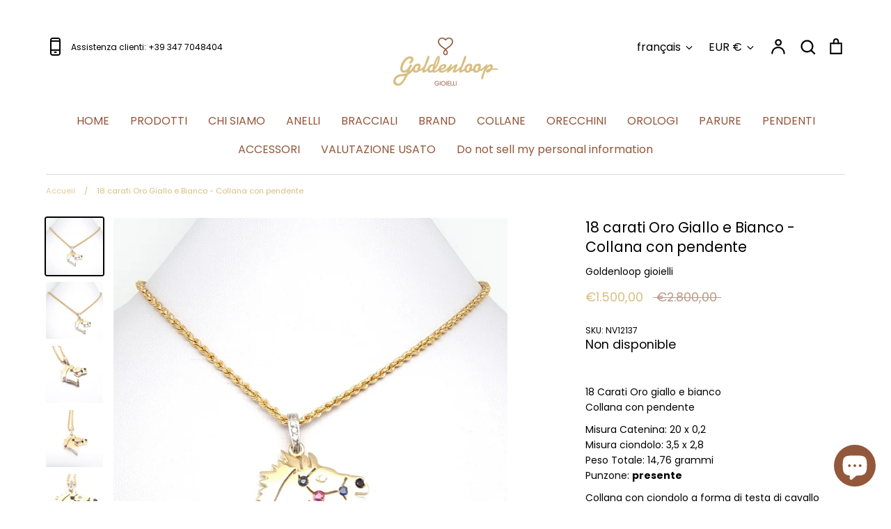

--- FILE ---
content_type: text/javascript
request_url: https://goldenloop-gioielli.com/cdn/shop/t/7/assets/tms-translator.js?v=25238177061259076231657550340
body_size: 62059
content:
/*! For license information please see tms-translator.min.js.LICENSE.txt */
(()=>{var t={4559:(t,e,r)=>{t.exports=r(9335)},1786:(t,e,r)=>{"use strict";var n=r(8266),o=r(5608),i=r(159),u=r(9568),a=r(3943),c=r(8201),s=r(1745),f=r(7979),l=r(4765),p=r(9760);t.exports=function(t){return new Promise((function(e,r){var h,v=t.data,d=t.headers,g=t.responseType;function y(){t.cancelToken&&t.cancelToken.unsubscribe(h),t.signal&&t.signal.removeEventListener("abort",h)}n.isFormData(v)&&delete d["Content-Type"];var m=new XMLHttpRequest;if(t.auth){var b=t.auth.username||"",w=t.auth.password?unescape(encodeURIComponent(t.auth.password)):"";d.Authorization="Basic "+btoa(b+":"+w)}var _=a(t.baseURL,t.url);function x(){if(m){var n="getAllResponseHeaders"in m?c(m.getAllResponseHeaders()):null,i={data:g&&"text"!==g&&"json"!==g?m.response:m.responseText,status:m.status,statusText:m.statusText,headers:n,config:t,request:m};o((function(t){e(t),y()}),(function(t){r(t),y()}),i),m=null}}if(m.open(t.method.toUpperCase(),u(_,t.params,t.paramsSerializer),!0),m.timeout=t.timeout,"onloadend"in m?m.onloadend=x:m.onreadystatechange=function(){m&&4===m.readyState&&(0!==m.status||m.responseURL&&0===m.responseURL.indexOf("file:"))&&setTimeout(x)},m.onabort=function(){m&&(r(f("Request aborted",t,"ECONNABORTED",m)),m=null)},m.onerror=function(){r(f("Network Error",t,null,m)),m=null},m.ontimeout=function(){var e=t.timeout?"timeout of "+t.timeout+"ms exceeded":"timeout exceeded",n=t.transitional||l;t.timeoutErrorMessage&&(e=t.timeoutErrorMessage),r(f(e,t,n.clarifyTimeoutError?"ETIMEDOUT":"ECONNABORTED",m)),m=null},n.isStandardBrowserEnv()){var O=(t.withCredentials||s(_))&&t.xsrfCookieName?i.read(t.xsrfCookieName):void 0;O&&(d[t.xsrfHeaderName]=O)}"setRequestHeader"in m&&n.forEach(d,(function(t,e){void 0===v&&"content-type"===e.toLowerCase()?delete d[e]:m.setRequestHeader(e,t)})),n.isUndefined(t.withCredentials)||(m.withCredentials=!!t.withCredentials),g&&"json"!==g&&(m.responseType=t.responseType),"function"==typeof t.onDownloadProgress&&m.addEventListener("progress",t.onDownloadProgress),"function"==typeof t.onUploadProgress&&m.upload&&m.upload.addEventListener("progress",t.onUploadProgress),(t.cancelToken||t.signal)&&(h=function(t){m&&(r(!t||t&&t.type?new p("canceled"):t),m.abort(),m=null)},t.cancelToken&&t.cancelToken.subscribe(h),t.signal&&(t.signal.aborted?h():t.signal.addEventListener("abort",h))),v||(v=null),m.send(v)}))}},9335:(t,e,r)=>{"use strict";var n=r(8266),o=r(4345),i=r(7929),u=r(650),a=function t(e){var r=new i(e),a=o(i.prototype.request,r);return n.extend(a,i.prototype,r),n.extend(a,r),a.create=function(r){return t(u(e,r))},a}(r(3101));a.Axios=i,a.Cancel=r(9760),a.CancelToken=r(7510),a.isCancel=r(8825),a.VERSION=r(992).version,a.all=function(t){return Promise.all(t)},a.spread=r(4346),a.isAxiosError=r(3276),t.exports=a,t.exports.default=a},9760:t=>{"use strict";function e(t){this.message=t}e.prototype.toString=function(){return"Cancel"+(this.message?": "+this.message:"")},e.prototype.__CANCEL__=!0,t.exports=e},7510:(t,e,r)=>{"use strict";var n=r(9760);function o(t){if("function"!=typeof t)throw new TypeError("executor must be a function.");var e;this.promise=new Promise((function(t){e=t}));var r=this;this.promise.then((function(t){if(r._listeners){var e,n=r._listeners.length;for(e=0;e<n;e++)r._listeners[e](t);r._listeners=null}})),this.promise.then=function(t){var e,n=new Promise((function(t){r.subscribe(t),e=t})).then(t);return n.cancel=function(){r.unsubscribe(e)},n},t((function(t){r.reason||(r.reason=new n(t),e(r.reason))}))}o.prototype.throwIfRequested=function(){if(this.reason)throw this.reason},o.prototype.subscribe=function(t){this.reason?t(this.reason):this._listeners?this._listeners.push(t):this._listeners=[t]},o.prototype.unsubscribe=function(t){if(this._listeners){var e=this._listeners.indexOf(t);-1!==e&&this._listeners.splice(e,1)}},o.source=function(){var t;return{token:new o((function(e){t=e})),cancel:t}},t.exports=o},8825:t=>{"use strict";t.exports=function(t){return!(!t||!t.__CANCEL__)}},7929:(t,e,r)=>{"use strict";var n=r(8266),o=r(9568),i=r(5758),u=r(6029),a=r(650),c=r(123),s=c.validators;function f(t){this.defaults=t,this.interceptors={request:new i,response:new i}}f.prototype.request=function(t,e){"string"==typeof t?(e=e||{}).url=t:e=t||{},(e=a(this.defaults,e)).method?e.method=e.method.toLowerCase():this.defaults.method?e.method=this.defaults.method.toLowerCase():e.method="get";var r=e.transitional;void 0!==r&&c.assertOptions(r,{silentJSONParsing:s.transitional(s.boolean),forcedJSONParsing:s.transitional(s.boolean),clarifyTimeoutError:s.transitional(s.boolean)},!1);var n=[],o=!0;this.interceptors.request.forEach((function(t){"function"==typeof t.runWhen&&!1===t.runWhen(e)||(o=o&&t.synchronous,n.unshift(t.fulfilled,t.rejected))}));var i,f=[];if(this.interceptors.response.forEach((function(t){f.push(t.fulfilled,t.rejected)})),!o){var l=[u,void 0];for(Array.prototype.unshift.apply(l,n),l=l.concat(f),i=Promise.resolve(e);l.length;)i=i.then(l.shift(),l.shift());return i}for(var p=e;n.length;){var h=n.shift(),v=n.shift();try{p=h(p)}catch(t){v(t);break}}try{i=u(p)}catch(t){return Promise.reject(t)}for(;f.length;)i=i.then(f.shift(),f.shift());return i},f.prototype.getUri=function(t){return t=a(this.defaults,t),o(t.url,t.params,t.paramsSerializer).replace(/^\?/,"")},n.forEach(["delete","get","head","options"],(function(t){f.prototype[t]=function(e,r){return this.request(a(r||{},{method:t,url:e,data:(r||{}).data}))}})),n.forEach(["post","put","patch"],(function(t){f.prototype[t]=function(e,r,n){return this.request(a(n||{},{method:t,url:e,data:r}))}})),t.exports=f},5758:(t,e,r)=>{"use strict";var n=r(8266);function o(){this.handlers=[]}o.prototype.use=function(t,e,r){return this.handlers.push({fulfilled:t,rejected:e,synchronous:!!r&&r.synchronous,runWhen:r?r.runWhen:null}),this.handlers.length-1},o.prototype.eject=function(t){this.handlers[t]&&(this.handlers[t]=null)},o.prototype.forEach=function(t){n.forEach(this.handlers,(function(e){null!==e&&t(e)}))},t.exports=o},3943:(t,e,r)=>{"use strict";var n=r(406),o=r(5027);t.exports=function(t,e){return t&&!n(e)?o(t,e):e}},7979:(t,e,r)=>{"use strict";var n=r(2050);t.exports=function(t,e,r,o,i){var u=new Error(t);return n(u,e,r,o,i)}},6029:(t,e,r)=>{"use strict";var n=r(8266),o=r(2661),i=r(8825),u=r(3101),a=r(9760);function c(t){if(t.cancelToken&&t.cancelToken.throwIfRequested(),t.signal&&t.signal.aborted)throw new a("canceled")}t.exports=function(t){return c(t),t.headers=t.headers||{},t.data=o.call(t,t.data,t.headers,t.transformRequest),t.headers=n.merge(t.headers.common||{},t.headers[t.method]||{},t.headers),n.forEach(["delete","get","head","post","put","patch","common"],(function(e){delete t.headers[e]})),(t.adapter||u.adapter)(t).then((function(e){return c(t),e.data=o.call(t,e.data,e.headers,t.transformResponse),e}),(function(e){return i(e)||(c(t),e&&e.response&&(e.response.data=o.call(t,e.response.data,e.response.headers,t.transformResponse))),Promise.reject(e)}))}},2050:t=>{"use strict";t.exports=function(t,e,r,n,o){return t.config=e,r&&(t.code=r),t.request=n,t.response=o,t.isAxiosError=!0,t.toJSON=function(){return{message:this.message,name:this.name,description:this.description,number:this.number,fileName:this.fileName,lineNumber:this.lineNumber,columnNumber:this.columnNumber,stack:this.stack,config:this.config,code:this.code,status:this.response&&this.response.status?this.response.status:null}},t}},650:(t,e,r)=>{"use strict";var n=r(8266);t.exports=function(t,e){e=e||{};var r={};function o(t,e){return n.isPlainObject(t)&&n.isPlainObject(e)?n.merge(t,e):n.isPlainObject(e)?n.merge({},e):n.isArray(e)?e.slice():e}function i(r){return n.isUndefined(e[r])?n.isUndefined(t[r])?void 0:o(void 0,t[r]):o(t[r],e[r])}function u(t){if(!n.isUndefined(e[t]))return o(void 0,e[t])}function a(r){return n.isUndefined(e[r])?n.isUndefined(t[r])?void 0:o(void 0,t[r]):o(void 0,e[r])}function c(r){return r in e?o(t[r],e[r]):r in t?o(void 0,t[r]):void 0}var s={url:u,method:u,data:u,baseURL:a,transformRequest:a,transformResponse:a,paramsSerializer:a,timeout:a,timeoutMessage:a,withCredentials:a,adapter:a,responseType:a,xsrfCookieName:a,xsrfHeaderName:a,onUploadProgress:a,onDownloadProgress:a,decompress:a,maxContentLength:a,maxBodyLength:a,transport:a,httpAgent:a,httpsAgent:a,cancelToken:a,socketPath:a,responseEncoding:a,validateStatus:c};return n.forEach(Object.keys(t).concat(Object.keys(e)),(function(t){var e=s[t]||i,o=e(t);n.isUndefined(o)&&e!==c||(r[t]=o)})),r}},5608:(t,e,r)=>{"use strict";var n=r(7979);t.exports=function(t,e,r){var o=r.config.validateStatus;r.status&&o&&!o(r.status)?e(n("Request failed with status code "+r.status,r.config,null,r.request,r)):t(r)}},2661:(t,e,r)=>{"use strict";var n=r(8266),o=r(3101);t.exports=function(t,e,r){var i=this||o;return n.forEach(r,(function(r){t=r.call(i,t,e)})),t}},3101:(t,e,r)=>{"use strict";var n=r(8266),o=r(1490),i=r(2050),u=r(4765),a={"Content-Type":"application/x-www-form-urlencoded"};function c(t,e){!n.isUndefined(t)&&n.isUndefined(t["Content-Type"])&&(t["Content-Type"]=e)}var s,f={transitional:u,adapter:(("undefined"!=typeof XMLHttpRequest||"undefined"!=typeof process&&"[object process]"===Object.prototype.toString.call(process))&&(s=r(1786)),s),transformRequest:[function(t,e){return o(e,"Accept"),o(e,"Content-Type"),n.isFormData(t)||n.isArrayBuffer(t)||n.isBuffer(t)||n.isStream(t)||n.isFile(t)||n.isBlob(t)?t:n.isArrayBufferView(t)?t.buffer:n.isURLSearchParams(t)?(c(e,"application/x-www-form-urlencoded;charset=utf-8"),t.toString()):n.isObject(t)||e&&"application/json"===e["Content-Type"]?(c(e,"application/json"),function(t,e,r){if(n.isString(t))try{return(0,JSON.parse)(t),n.trim(t)}catch(t){if("SyntaxError"!==t.name)throw t}return(0,JSON.stringify)(t)}(t)):t}],transformResponse:[function(t){var e=this.transitional||f.transitional,r=e&&e.silentJSONParsing,o=e&&e.forcedJSONParsing,u=!r&&"json"===this.responseType;if(u||o&&n.isString(t)&&t.length)try{return JSON.parse(t)}catch(t){if(u){if("SyntaxError"===t.name)throw i(t,this,"E_JSON_PARSE");throw t}}return t}],timeout:0,xsrfCookieName:"XSRF-TOKEN",xsrfHeaderName:"X-XSRF-TOKEN",maxContentLength:-1,maxBodyLength:-1,validateStatus:function(t){return t>=200&&t<300},headers:{common:{Accept:"application/json, text/plain, */*"}}};n.forEach(["delete","get","head"],(function(t){f.headers[t]={}})),n.forEach(["post","put","patch"],(function(t){f.headers[t]=n.merge(a)})),t.exports=f},4765:t=>{"use strict";t.exports={silentJSONParsing:!0,forcedJSONParsing:!0,clarifyTimeoutError:!1}},992:t=>{t.exports={version:"0.26.1"}},4345:t=>{"use strict";t.exports=function(t,e){return function(){for(var r=new Array(arguments.length),n=0;n<r.length;n++)r[n]=arguments[n];return t.apply(e,r)}}},9568:(t,e,r)=>{"use strict";var n=r(8266);function o(t){return encodeURIComponent(t).replace(/%3A/gi,":").replace(/%24/g,"$").replace(/%2C/gi,",").replace(/%20/g,"+").replace(/%5B/gi,"[").replace(/%5D/gi,"]")}t.exports=function(t,e,r){if(!e)return t;var i;if(r)i=r(e);else if(n.isURLSearchParams(e))i=e.toString();else{var u=[];n.forEach(e,(function(t,e){null!=t&&(n.isArray(t)?e+="[]":t=[t],n.forEach(t,(function(t){n.isDate(t)?t=t.toISOString():n.isObject(t)&&(t=JSON.stringify(t)),u.push(o(e)+"="+o(t))})))})),i=u.join("&")}if(i){var a=t.indexOf("#");-1!==a&&(t=t.slice(0,a)),t+=(-1===t.indexOf("?")?"?":"&")+i}return t}},5027:t=>{"use strict";t.exports=function(t,e){return e?t.replace(/\/+$/,"")+"/"+e.replace(/^\/+/,""):t}},159:(t,e,r)=>{"use strict";var n=r(8266);t.exports=n.isStandardBrowserEnv()?{write:function(t,e,r,o,i,u){var a=[];a.push(t+"="+encodeURIComponent(e)),n.isNumber(r)&&a.push("expires="+new Date(r).toGMTString()),n.isString(o)&&a.push("path="+o),n.isString(i)&&a.push("domain="+i),!0===u&&a.push("secure"),document.cookie=a.join("; ")},read:function(t){var e=document.cookie.match(new RegExp("(^|;\\s*)("+t+")=([^;]*)"));return e?decodeURIComponent(e[3]):null},remove:function(t){this.write(t,"",Date.now()-864e5)}}:{write:function(){},read:function(){return null},remove:function(){}}},406:t=>{"use strict";t.exports=function(t){return/^([a-z][a-z\d+\-.]*:)?\/\//i.test(t)}},3276:(t,e,r)=>{"use strict";var n=r(8266);t.exports=function(t){return n.isObject(t)&&!0===t.isAxiosError}},1745:(t,e,r)=>{"use strict";var n=r(8266);t.exports=n.isStandardBrowserEnv()?function(){var t,e=/(msie|trident)/i.test(navigator.userAgent),r=document.createElement("a");function o(t){var n=t;return e&&(r.setAttribute("href",n),n=r.href),r.setAttribute("href",n),{href:r.href,protocol:r.protocol?r.protocol.replace(/:$/,""):"",host:r.host,search:r.search?r.search.replace(/^\?/,""):"",hash:r.hash?r.hash.replace(/^#/,""):"",hostname:r.hostname,port:r.port,pathname:"/"===r.pathname.charAt(0)?r.pathname:"/"+r.pathname}}return t=o(window.location.href),function(e){var r=n.isString(e)?o(e):e;return r.protocol===t.protocol&&r.host===t.host}}():function(){return!0}},1490:(t,e,r)=>{"use strict";var n=r(8266);t.exports=function(t,e){n.forEach(t,(function(r,n){n!==e&&n.toUpperCase()===e.toUpperCase()&&(t[e]=r,delete t[n])}))}},8201:(t,e,r)=>{"use strict";var n=r(8266),o=["age","authorization","content-length","content-type","etag","expires","from","host","if-modified-since","if-unmodified-since","last-modified","location","max-forwards","proxy-authorization","referer","retry-after","user-agent"];t.exports=function(t){var e,r,i,u={};return t?(n.forEach(t.split("\n"),(function(t){if(i=t.indexOf(":"),e=n.trim(t.substr(0,i)).toLowerCase(),r=n.trim(t.substr(i+1)),e){if(u[e]&&o.indexOf(e)>=0)return;u[e]="set-cookie"===e?(u[e]?u[e]:[]).concat([r]):u[e]?u[e]+", "+r:r}})),u):u}},4346:t=>{"use strict";t.exports=function(t){return function(e){return t.apply(null,e)}}},123:(t,e,r)=>{"use strict";var n=r(992).version,o={};["object","boolean","number","function","string","symbol"].forEach((function(t,e){o[t]=function(r){return typeof r===t||"a"+(e<1?"n ":" ")+t}}));var i={};o.transitional=function(t,e,r){function o(t,e){return"[Axios v"+n+"] Transitional option '"+t+"'"+e+(r?". "+r:"")}return function(r,n,u){if(!1===t)throw new Error(o(n," has been removed"+(e?" in "+e:"")));return e&&!i[n]&&(i[n]=!0,console.warn(o(n," has been deprecated since v"+e+" and will be removed in the near future"))),!t||t(r,n,u)}},t.exports={assertOptions:function(t,e,r){if("object"!=typeof t)throw new TypeError("options must be an object");for(var n=Object.keys(t),o=n.length;o-- >0;){var i=n[o],u=e[i];if(u){var a=t[i],c=void 0===a||u(a,i,t);if(!0!==c)throw new TypeError("option "+i+" must be "+c)}else if(!0!==r)throw Error("Unknown option "+i)}},validators:o}},8266:(t,e,r)=>{"use strict";var n=r(4345),o=Object.prototype.toString;function i(t){return Array.isArray(t)}function u(t){return void 0===t}function a(t){return"[object ArrayBuffer]"===o.call(t)}function c(t){return null!==t&&"object"==typeof t}function s(t){if("[object Object]"!==o.call(t))return!1;var e=Object.getPrototypeOf(t);return null===e||e===Object.prototype}function f(t){return"[object Function]"===o.call(t)}function l(t,e){if(null!=t)if("object"!=typeof t&&(t=[t]),i(t))for(var r=0,n=t.length;r<n;r++)e.call(null,t[r],r,t);else for(var o in t)Object.prototype.hasOwnProperty.call(t,o)&&e.call(null,t[o],o,t)}t.exports={isArray:i,isArrayBuffer:a,isBuffer:function(t){return null!==t&&!u(t)&&null!==t.constructor&&!u(t.constructor)&&"function"==typeof t.constructor.isBuffer&&t.constructor.isBuffer(t)},isFormData:function(t){return"[object FormData]"===o.call(t)},isArrayBufferView:function(t){return"undefined"!=typeof ArrayBuffer&&ArrayBuffer.isView?ArrayBuffer.isView(t):t&&t.buffer&&a(t.buffer)},isString:function(t){return"string"==typeof t},isNumber:function(t){return"number"==typeof t},isObject:c,isPlainObject:s,isUndefined:u,isDate:function(t){return"[object Date]"===o.call(t)},isFile:function(t){return"[object File]"===o.call(t)},isBlob:function(t){return"[object Blob]"===o.call(t)},isFunction:f,isStream:function(t){return c(t)&&f(t.pipe)},isURLSearchParams:function(t){return"[object URLSearchParams]"===o.call(t)},isStandardBrowserEnv:function(){return("undefined"==typeof navigator||"ReactNative"!==navigator.product&&"NativeScript"!==navigator.product&&"NS"!==navigator.product)&&"undefined"!=typeof window&&"undefined"!=typeof document},forEach:l,merge:function t(){var e={};function r(r,n){s(e[n])&&s(r)?e[n]=t(e[n],r):s(r)?e[n]=t({},r):i(r)?e[n]=r.slice():e[n]=r}for(var n=0,o=arguments.length;n<o;n++)l(arguments[n],r);return e},extend:function(t,e,r){return l(e,(function(e,o){t[o]=r&&"function"==typeof e?n(e,r):e})),t},trim:function(t){return t.trim?t.trim():t.replace(/^\s+|\s+$/g,"")},stripBOM:function(t){return 65279===t.charCodeAt(0)&&(t=t.slice(1)),t}}},8257:(t,e,r)=>{var n=r(7583),o=r(9212),i=r(5637),u=n.TypeError;t.exports=function(t){if(o(t))return t;throw u(i(t)+" is not a function")}},1186:(t,e,r)=>{var n=r(7583),o=r(2097),i=r(5637),u=n.TypeError;t.exports=function(t){if(o(t))return t;throw u(i(t)+" is not a constructor")}},9882:(t,e,r)=>{var n=r(7583),o=r(9212),i=n.String,u=n.TypeError;t.exports=function(t){if("object"==typeof t||o(t))return t;throw u("Can't set "+i(t)+" as a prototype")}},6288:(t,e,r)=>{var n=r(3649),o=r(3590),i=r(4615),u=n("unscopables"),a=Array.prototype;null==a[u]&&i.f(a,u,{configurable:!0,value:o(null)}),t.exports=function(t){a[u][t]=!0}},6733:(t,e,r)=>{"use strict";var n=r(6389).charAt;t.exports=function(t,e,r){return e+(r?n(t,e).length:1)}},4761:(t,e,r)=>{var n=r(7583),o=r(2447),i=n.TypeError;t.exports=function(t,e){if(o(e,t))return t;throw i("Incorrect invocation")}},2569:(t,e,r)=>{var n=r(7583),o=r(794),i=n.String,u=n.TypeError;t.exports=function(t){if(o(t))return t;throw u(i(t)+" is not an object")}},1537:(t,e,r)=>{var n=r(6544);t.exports=n((function(){if("function"==typeof ArrayBuffer){var t=new ArrayBuffer(8);Object.isExtensible(t)&&Object.defineProperty(t,"a",{value:8})}}))},3200:(t,e,r)=>{"use strict";var n=r(4805).forEach,o=r(906)("forEach");t.exports=o?[].forEach:function(t){return n(this,t,arguments.length>1?arguments[1]:void 0)}},5513:(t,e,r)=>{"use strict";var n=r(7583),o=r(2938),i=r(8262),u=r(1324),a=r(5294),c=r(114),s=r(2097),f=r(1825),l=r(5999),p=r(6307),h=r(8272),v=n.Array;t.exports=function(t){var e=u(t),r=s(this),n=arguments.length,d=n>1?arguments[1]:void 0,g=void 0!==d;g&&(d=o(d,n>2?arguments[2]:void 0));var y,m,b,w,_,x,O=h(e),S=0;if(!O||this==v&&c(O))for(y=f(e),m=r?new this(y):v(y);y>S;S++)x=g?d(e[S],S):e[S],l(m,S,x);else for(_=(w=p(e,O)).next,m=r?new this:[];!(b=i(_,w)).done;S++)x=g?a(w,d,[b.value,S],!0):b.value,l(m,S,x);return m.length=S,m}},5766:(t,e,r)=>{var n=r(2977),o=r(6782),i=r(1825),u=function(t){return function(e,r,u){var a,c=n(e),s=i(c),f=o(u,s);if(t&&r!=r){for(;s>f;)if((a=c[f++])!=a)return!0}else for(;s>f;f++)if((t||f in c)&&c[f]===r)return t||f||0;return!t&&-1}};t.exports={includes:u(!0),indexOf:u(!1)}},4805:(t,e,r)=>{var n=r(2938),o=r(7386),i=r(5044),u=r(1324),a=r(1825),c=r(4822),s=o([].push),f=function(t){var e=1==t,r=2==t,o=3==t,f=4==t,l=6==t,p=7==t,h=5==t||l;return function(v,d,g,y){for(var m,b,w=u(v),_=i(w),x=n(d,g),O=a(_),S=0,j=y||c,E=e?j(v,O):r||p?j(v,0):void 0;O>S;S++)if((h||S in _)&&(b=x(m=_[S],S,w),t))if(e)E[S]=b;else if(b)switch(t){case 3:return!0;case 5:return m;case 6:return S;case 2:s(E,m)}else switch(t){case 4:return!1;case 7:s(E,m)}return l?-1:o||f?f:E}};t.exports={forEach:f(0),map:f(1),filter:f(2),some:f(3),every:f(4),find:f(5),findIndex:f(6),filterReject:f(7)}},9269:(t,e,r)=>{var n=r(6544),o=r(3649),i=r(4061),u=o("species");t.exports=function(t){return i>=51||!n((function(){var e=[];return(e.constructor={})[u]=function(){return{foo:1}},1!==e[t](Boolean).foo}))}},906:(t,e,r)=>{"use strict";var n=r(6544);t.exports=function(t,e){var r=[][t];return!!r&&n((function(){r.call(null,e||function(){return 1},1)}))}},4546:(t,e,r)=>{var n=r(7583),o=r(6782),i=r(1825),u=r(5999),a=n.Array,c=Math.max;t.exports=function(t,e,r){for(var n=i(t),s=o(e,n),f=o(void 0===r?n:r,n),l=a(c(f-s,0)),p=0;s<f;s++,p++)u(l,p,t[s]);return l.length=p,l}},6917:(t,e,r)=>{var n=r(7386);t.exports=n([].slice)},5744:(t,e,r)=>{var n=r(4546),o=Math.floor,i=function(t,e){var r=t.length,c=o(r/2);return r<8?u(t,e):a(t,i(n(t,0,c),e),i(n(t,c),e),e)},u=function(t,e){for(var r,n,o=t.length,i=1;i<o;){for(n=i,r=t[i];n&&e(t[n-1],r)>0;)t[n]=t[--n];n!==i++&&(t[n]=r)}return t},a=function(t,e,r,n){for(var o=e.length,i=r.length,u=0,a=0;u<o||a<i;)t[u+a]=u<o&&a<i?n(e[u],r[a])<=0?e[u++]:r[a++]:u<o?e[u++]:r[a++];return t};t.exports=i},5289:(t,e,r)=>{var n=r(7583),o=r(4521),i=r(2097),u=r(794),a=r(3649)("species"),c=n.Array;t.exports=function(t){var e;return o(t)&&(e=t.constructor,(i(e)&&(e===c||o(e.prototype))||u(e)&&null===(e=e[a]))&&(e=void 0)),void 0===e?c:e}},4822:(t,e,r)=>{var n=r(5289);t.exports=function(t,e){return new(n(t))(0===e?0:e)}},5294:(t,e,r)=>{var n=r(2569),o=r(7093);t.exports=function(t,e,r,i){try{return i?e(n(r)[0],r[1]):e(r)}catch(e){o(t,"throw",e)}}},3616:(t,e,r)=>{var n=r(3649)("iterator"),o=!1;try{var i=0,u={next:function(){return{done:!!i++}},return:function(){o=!0}};u[n]=function(){return this},Array.from(u,(function(){throw 2}))}catch(t){}t.exports=function(t,e){if(!e&&!o)return!1;var r=!1;try{var i={};i[n]=function(){return{next:function(){return{done:r=!0}}}},t(i)}catch(t){}return r}},9624:(t,e,r)=>{var n=r(7386),o=n({}.toString),i=n("".slice);t.exports=function(t){return i(o(t),8,-1)}},3058:(t,e,r)=>{var n=r(7583),o=r(8191),i=r(9212),u=r(9624),a=r(3649)("toStringTag"),c=n.Object,s="Arguments"==u(function(){return arguments}());t.exports=o?u:function(t){var e,r,n;return void 0===t?"Undefined":null===t?"Null":"string"==typeof(r=function(t,e){try{return t[e]}catch(t){}}(e=c(t),a))?r:s?u(e):"Object"==(n=u(e))&&i(e.callee)?"Arguments":n}},7012:(t,e,r)=>{"use strict";var n=r(7386),o=r(6893),i=r(1909).getWeakData,u=r(2569),a=r(794),c=r(4761),s=r(4026),f=r(4805),l=r(2870),p=r(2743),h=p.set,v=p.getterFor,d=f.find,g=f.findIndex,y=n([].splice),m=0,b=function(t){return t.frozen||(t.frozen=new w)},w=function(){this.entries=[]},_=function(t,e){return d(t.entries,(function(t){return t[0]===e}))};w.prototype={get:function(t){var e=_(this,t);if(e)return e[1]},has:function(t){return!!_(this,t)},set:function(t,e){var r=_(this,t);r?r[1]=e:this.entries.push([t,e])},delete:function(t){var e=g(this.entries,(function(e){return e[0]===t}));return~e&&y(this.entries,e,1),!!~e}},t.exports={getConstructor:function(t,e,r,n){var f=t((function(t,o){c(t,p),h(t,{type:e,id:m++,frozen:void 0}),null!=o&&s(o,t[n],{that:t,AS_ENTRIES:r})})),p=f.prototype,d=v(e),g=function(t,e,r){var n=d(t),o=i(u(e),!0);return!0===o?b(n).set(e,r):o[n.id]=r,t};return o(p,{delete:function(t){var e=d(this);if(!a(t))return!1;var r=i(t);return!0===r?b(e).delete(t):r&&l(r,e.id)&&delete r[e.id]},has:function(t){var e=d(this);if(!a(t))return!1;var r=i(t);return!0===r?b(e).has(t):r&&l(r,e.id)}}),o(p,r?{get:function(t){var e=d(this);if(a(t)){var r=i(t);return!0===r?b(e).get(t):r?r[e.id]:void 0}},set:function(t,e){return g(this,t,e)}}:{add:function(t){return g(this,t,!0)}}),f}}},4802:(t,e,r)=>{"use strict";var n=r(7263),o=r(7583),i=r(7386),u=r(4451),a=r(1270),c=r(1909),s=r(4026),f=r(4761),l=r(9212),p=r(794),h=r(6544),v=r(3616),d=r(8821),g=r(434);t.exports=function(t,e,r){var y=-1!==t.indexOf("Map"),m=-1!==t.indexOf("Weak"),b=y?"set":"add",w=o[t],_=w&&w.prototype,x=w,O={},S=function(t){var e=i(_[t]);a(_,t,"add"==t?function(t){return e(this,0===t?0:t),this}:"delete"==t?function(t){return!(m&&!p(t))&&e(this,0===t?0:t)}:"get"==t?function(t){return m&&!p(t)?void 0:e(this,0===t?0:t)}:"has"==t?function(t){return!(m&&!p(t))&&e(this,0===t?0:t)}:function(t,r){return e(this,0===t?0:t,r),this})};if(u(t,!l(w)||!(m||_.forEach&&!h((function(){(new w).entries().next()})))))x=r.getConstructor(e,t,y,b),c.enable();else if(u(t,!0)){var j=new x,E=j[b](m?{}:-0,1)!=j,P=h((function(){j.has(1)})),R=v((function(t){new w(t)})),k=!m&&h((function(){for(var t=new w,e=5;e--;)t[b](e,e);return!t.has(-0)}));R||((x=e((function(t,e){f(t,_);var r=g(new w,t,x);return null!=e&&s(e,r[b],{that:r,AS_ENTRIES:y}),r}))).prototype=_,_.constructor=x),(P||k)&&(S("delete"),S("has"),y&&S("get")),(k||E)&&S(b),m&&_.clear&&delete _.clear}return O[t]=x,n({global:!0,forced:x!=w},O),d(x,t),m||r.setStrong(x,t,y),x}},3478:(t,e,r)=>{var n=r(2870),o=r(929),i=r(6683),u=r(4615);t.exports=function(t,e,r){for(var a=o(e),c=u.f,s=i.f,f=0;f<a.length;f++){var l=a[f];n(t,l)||r&&n(r,l)||c(t,l,s(e,l))}}},3989:(t,e,r)=>{var n=r(3649)("match");t.exports=function(t){var e=/./;try{"/./"[t](e)}catch(r){try{return e[n]=!1,"/./"[t](e)}catch(t){}}return!1}},926:(t,e,r)=>{var n=r(6544);t.exports=!n((function(){function t(){}return t.prototype.constructor=null,Object.getPrototypeOf(new t)!==t.prototype}))},4683:(t,e,r)=>{"use strict";var n=r(2365).IteratorPrototype,o=r(3590),i=r(4677),u=r(8821),a=r(339),c=function(){return this};t.exports=function(t,e,r,s){var f=e+" Iterator";return t.prototype=o(n,{next:i(+!s,r)}),u(t,f,!1,!0),a[f]=c,t}},57:(t,e,r)=>{var n=r(8494),o=r(4615),i=r(4677);t.exports=n?function(t,e,r){return o.f(t,e,i(1,r))}:function(t,e,r){return t[e]=r,t}},4677:t=>{t.exports=function(t,e){return{enumerable:!(1&t),configurable:!(2&t),writable:!(4&t),value:e}}},5999:(t,e,r)=>{"use strict";var n=r(8734),o=r(4615),i=r(4677);t.exports=function(t,e,r){var u=n(e);u in t?o.f(t,u,i(0,r)):t[u]=r}},9012:(t,e,r)=>{"use strict";var n=r(7263),o=r(8262),i=r(6268),u=r(4340),a=r(9212),c=r(4683),s=r(729),f=r(7496),l=r(8821),p=r(57),h=r(1270),v=r(3649),d=r(339),g=r(2365),y=u.PROPER,m=u.CONFIGURABLE,b=g.IteratorPrototype,w=g.BUGGY_SAFARI_ITERATORS,_=v("iterator"),x="keys",O="values",S="entries",j=function(){return this};t.exports=function(t,e,r,u,v,g,E){c(r,e,u);var P,R,k,A=function(t){if(t===v&&U)return U;if(!w&&t in L)return L[t];switch(t){case x:case O:case S:return function(){return new r(this,t)}}return function(){return new r(this)}},I=e+" Iterator",T=!1,L=t.prototype,C=L[_]||L["@@iterator"]||v&&L[v],U=!w&&C||A(v),N="Array"==e&&L.entries||C;if(N&&(P=s(N.call(new t)))!==Object.prototype&&P.next&&(i||s(P)===b||(f?f(P,b):a(P[_])||h(P,_,j)),l(P,I,!0,!0),i&&(d[I]=j)),y&&v==O&&C&&C.name!==O&&(!i&&m?p(L,"name",O):(T=!0,U=function(){return o(C,this)})),v)if(R={values:A(O),keys:g?U:A(x),entries:A(S)},E)for(k in R)(w||T||!(k in L))&&h(L,k,R[k]);else n({target:e,proto:!0,forced:w||T},R);return i&&!E||L[_]===U||h(L,_,U,{name:v}),d[e]=U,R}},2219:(t,e,r)=>{var n=r(1287),o=r(2870),i=r(491),u=r(4615).f;t.exports=function(t){var e=n.Symbol||(n.Symbol={});o(e,t)||u(e,t,{value:i.f(t)})}},8494:(t,e,r)=>{var n=r(6544);t.exports=!n((function(){return 7!=Object.defineProperty({},1,{get:function(){return 7}})[1]}))},6668:(t,e,r)=>{var n=r(7583),o=r(794),i=n.document,u=o(i)&&o(i.createElement);t.exports=function(t){return u?i.createElement(t):{}}},6778:t=>{t.exports={CSSRuleList:0,CSSStyleDeclaration:0,CSSValueList:0,ClientRectList:0,DOMRectList:0,DOMStringList:0,DOMTokenList:1,DataTransferItemList:0,FileList:0,HTMLAllCollection:0,HTMLCollection:0,HTMLFormElement:0,HTMLSelectElement:0,MediaList:0,MimeTypeArray:0,NamedNodeMap:0,NodeList:1,PaintRequestList:0,Plugin:0,PluginArray:0,SVGLengthList:0,SVGNumberList:0,SVGPathSegList:0,SVGPointList:0,SVGStringList:0,SVGTransformList:0,SourceBufferList:0,StyleSheetList:0,TextTrackCueList:0,TextTrackList:0,TouchList:0}},9307:(t,e,r)=>{var n=r(6668)("span").classList,o=n&&n.constructor&&n.constructor.prototype;t.exports=o===Object.prototype?void 0:o},2274:t=>{t.exports="object"==typeof window&&"object"!=typeof Deno},3256:(t,e,r)=>{var n=r(6918),o=r(7583);t.exports=/ipad|iphone|ipod/i.test(n)&&void 0!==o.Pebble},7020:(t,e,r)=>{var n=r(6918);t.exports=/(?:ipad|iphone|ipod).*applewebkit/i.test(n)},5354:(t,e,r)=>{var n=r(9624),o=r(7583);t.exports="process"==n(o.process)},6846:(t,e,r)=>{var n=r(6918);t.exports=/web0s(?!.*chrome)/i.test(n)},6918:(t,e,r)=>{var n=r(5897);t.exports=n("navigator","userAgent")||""},4061:(t,e,r)=>{var n,o,i=r(7583),u=r(6918),a=i.process,c=i.Deno,s=a&&a.versions||c&&c.version,f=s&&s.v8;f&&(o=(n=f.split("."))[0]>0&&n[0]<4?1:+(n[0]+n[1])),!o&&u&&(!(n=u.match(/Edge\/(\d+)/))||n[1]>=74)&&(n=u.match(/Chrome\/(\d+)/))&&(o=+n[1]),t.exports=o},5690:t=>{t.exports=["constructor","hasOwnProperty","isPrototypeOf","propertyIsEnumerable","toLocaleString","toString","valueOf"]},7263:(t,e,r)=>{var n=r(7583),o=r(6683).f,i=r(57),u=r(1270),a=r(460),c=r(3478),s=r(4451);t.exports=function(t,e){var r,f,l,p,h,v=t.target,d=t.global,g=t.stat;if(r=d?n:g?n[v]||a(v,{}):(n[v]||{}).prototype)for(f in e){if(p=e[f],l=t.noTargetGet?(h=o(r,f))&&h.value:r[f],!s(d?f:v+(g?".":"#")+f,t.forced)&&void 0!==l){if(typeof p==typeof l)continue;c(p,l)}(t.sham||l&&l.sham)&&i(p,"sham",!0),u(r,f,p,t)}}},6544:t=>{t.exports=function(t){try{return!!t()}catch(t){return!0}}},783:(t,e,r)=>{"use strict";r(2322);var n=r(7386),o=r(1270),i=r(8445),u=r(6544),a=r(3649),c=r(57),s=a("species"),f=RegExp.prototype;t.exports=function(t,e,r,l){var p=a(t),h=!u((function(){var e={};return e[p]=function(){return 7},7!=""[t](e)})),v=h&&!u((function(){var e=!1,r=/a/;return"split"===t&&((r={}).constructor={},r.constructor[s]=function(){return r},r.flags="",r[p]=/./[p]),r.exec=function(){return e=!0,null},r[p](""),!e}));if(!h||!v||r){var d=n(/./[p]),g=e(p,""[t],(function(t,e,r,o,u){var a=n(t),c=e.exec;return c===i||c===f.exec?h&&!u?{done:!0,value:d(e,r,o)}:{done:!0,value:a(r,e,o)}:{done:!1}}));o(String.prototype,t,g[0]),o(f,p,g[1])}l&&c(f[p],"sham",!0)}},9974:(t,e,r)=>{var n=r(6544);t.exports=!n((function(){return Object.isExtensible(Object.preventExtensions({}))}))},1611:(t,e,r)=>{var n=r(8987),o=Function.prototype,i=o.apply,u=o.call;t.exports="object"==typeof Reflect&&Reflect.apply||(n?u.bind(i):function(){return u.apply(i,arguments)})},2938:(t,e,r)=>{var n=r(7386),o=r(8257),i=r(8987),u=n(n.bind);t.exports=function(t,e){return o(t),void 0===e?t:i?u(t,e):function(){return t.apply(e,arguments)}}},8987:(t,e,r)=>{var n=r(6544);t.exports=!n((function(){var t=function(){}.bind();return"function"!=typeof t||t.hasOwnProperty("prototype")}))},1335:(t,e,r)=>{"use strict";var n=r(7583),o=r(7386),i=r(8257),u=r(794),a=r(2870),c=r(6917),s=r(8987),f=n.Function,l=o([].concat),p=o([].join),h={},v=function(t,e,r){if(!a(h,e)){for(var n=[],o=0;o<e;o++)n[o]="a["+o+"]";h[e]=f("C,a","return new C("+p(n,",")+")")}return h[e](t,r)};t.exports=s?f.bind:function(t){var e=i(this),r=e.prototype,n=c(arguments,1),o=function(){var r=l(n,c(arguments));return this instanceof o?v(e,r.length,r):e.apply(t,r)};return u(r)&&(o.prototype=r),o}},8262:(t,e,r)=>{var n=r(8987),o=Function.prototype.call;t.exports=n?o.bind(o):function(){return o.apply(o,arguments)}},4340:(t,e,r)=>{var n=r(8494),o=r(2870),i=Function.prototype,u=n&&Object.getOwnPropertyDescriptor,a=o(i,"name"),c=a&&"something"===function(){}.name,s=a&&(!n||n&&u(i,"name").configurable);t.exports={EXISTS:a,PROPER:c,CONFIGURABLE:s}},7386:(t,e,r)=>{var n=r(8987),o=Function.prototype,i=o.bind,u=o.call,a=n&&i.bind(u,u);t.exports=n?function(t){return t&&a(t)}:function(t){return t&&function(){return u.apply(t,arguments)}}},5897:(t,e,r)=>{var n=r(7583),o=r(9212),i=function(t){return o(t)?t:void 0};t.exports=function(t,e){return arguments.length<2?i(n[t]):n[t]&&n[t][e]}},8272:(t,e,r)=>{var n=r(3058),o=r(911),i=r(339),u=r(3649)("iterator");t.exports=function(t){if(null!=t)return o(t,u)||o(t,"@@iterator")||i[n(t)]}},6307:(t,e,r)=>{var n=r(7583),o=r(8262),i=r(8257),u=r(2569),a=r(5637),c=r(8272),s=n.TypeError;t.exports=function(t,e){var r=arguments.length<2?c(t):e;if(i(r))return u(o(r,t));throw s(a(t)+" is not iterable")}},911:(t,e,r)=>{var n=r(8257);t.exports=function(t,e){var r=t[e];return null==r?void 0:n(r)}},7583:(t,e,r)=>{var n=function(t){return t&&t.Math==Math&&t};t.exports=n("object"==typeof globalThis&&globalThis)||n("object"==typeof window&&window)||n("object"==typeof self&&self)||n("object"==typeof r.g&&r.g)||function(){return this}()||Function("return this")()},2870:(t,e,r)=>{var n=r(7386),o=r(1324),i=n({}.hasOwnProperty);t.exports=Object.hasOwn||function(t,e){return i(o(t),e)}},4639:t=>{t.exports={}},2716:(t,e,r)=>{var n=r(7583);t.exports=function(t,e){var r=n.console;r&&r.error&&(1==arguments.length?r.error(t):r.error(t,e))}},482:(t,e,r)=>{var n=r(5897);t.exports=n("document","documentElement")},275:(t,e,r)=>{var n=r(8494),o=r(6544),i=r(6668);t.exports=!n&&!o((function(){return 7!=Object.defineProperty(i("div"),"a",{get:function(){return 7}}).a}))},5044:(t,e,r)=>{var n=r(7583),o=r(7386),i=r(6544),u=r(9624),a=n.Object,c=o("".split);t.exports=i((function(){return!a("z").propertyIsEnumerable(0)}))?function(t){return"String"==u(t)?c(t,""):a(t)}:a},434:(t,e,r)=>{var n=r(9212),o=r(794),i=r(7496);t.exports=function(t,e,r){var u,a;return i&&n(u=e.constructor)&&u!==r&&o(a=u.prototype)&&a!==r.prototype&&i(t,a),t}},9734:(t,e,r)=>{var n=r(7386),o=r(9212),i=r(1314),u=n(Function.toString);o(i.inspectSource)||(i.inspectSource=function(t){return u(t)}),t.exports=i.inspectSource},1909:(t,e,r)=>{var n=r(7263),o=r(7386),i=r(4639),u=r(794),a=r(2870),c=r(4615).f,s=r(9275),f=r(3130),l=r(4766),p=r(8284),h=r(9974),v=!1,d=p("meta"),g=0,y=function(t){c(t,d,{value:{objectID:"O"+g++,weakData:{}}})},m=t.exports={enable:function(){m.enable=function(){},v=!0;var t=s.f,e=o([].splice),r={};r[d]=1,t(r).length&&(s.f=function(r){for(var n=t(r),o=0,i=n.length;o<i;o++)if(n[o]===d){e(n,o,1);break}return n},n({target:"Object",stat:!0,forced:!0},{getOwnPropertyNames:f.f}))},fastKey:function(t,e){if(!u(t))return"symbol"==typeof t?t:("string"==typeof t?"S":"P")+t;if(!a(t,d)){if(!l(t))return"F";if(!e)return"E";y(t)}return t[d].objectID},getWeakData:function(t,e){if(!a(t,d)){if(!l(t))return!0;if(!e)return!1;y(t)}return t[d].weakData},onFreeze:function(t){return h&&v&&l(t)&&!a(t,d)&&y(t),t}};i[d]=!0},2743:(t,e,r)=>{var n,o,i,u=r(9491),a=r(7583),c=r(7386),s=r(794),f=r(57),l=r(2870),p=r(1314),h=r(9137),v=r(4639),d="Object already initialized",g=a.TypeError,y=a.WeakMap;if(u||p.state){var m=p.state||(p.state=new y),b=c(m.get),w=c(m.has),_=c(m.set);n=function(t,e){if(w(m,t))throw new g(d);return e.facade=t,_(m,t,e),e},o=function(t){return b(m,t)||{}},i=function(t){return w(m,t)}}else{var x=h("state");v[x]=!0,n=function(t,e){if(l(t,x))throw new g(d);return e.facade=t,f(t,x,e),e},o=function(t){return l(t,x)?t[x]:{}},i=function(t){return l(t,x)}}t.exports={set:n,get:o,has:i,enforce:function(t){return i(t)?o(t):n(t,{})},getterFor:function(t){return function(e){var r;if(!s(e)||(r=o(e)).type!==t)throw g("Incompatible receiver, "+t+" required");return r}}}},114:(t,e,r)=>{var n=r(3649),o=r(339),i=n("iterator"),u=Array.prototype;t.exports=function(t){return void 0!==t&&(o.Array===t||u[i]===t)}},4521:(t,e,r)=>{var n=r(9624);t.exports=Array.isArray||function(t){return"Array"==n(t)}},9212:t=>{t.exports=function(t){return"function"==typeof t}},2097:(t,e,r)=>{var n=r(7386),o=r(6544),i=r(9212),u=r(3058),a=r(5897),c=r(9734),s=function(){},f=[],l=a("Reflect","construct"),p=/^\s*(?:class|function)\b/,h=n(p.exec),v=!p.exec(s),d=function(t){if(!i(t))return!1;try{return l(s,f,t),!0}catch(t){return!1}},g=function(t){if(!i(t))return!1;switch(u(t)){case"AsyncFunction":case"GeneratorFunction":case"AsyncGeneratorFunction":return!1}try{return v||!!h(p,c(t))}catch(t){return!0}};g.sham=!0,t.exports=!l||o((function(){var t;return d(d.call)||!d(Object)||!d((function(){t=!0}))||t}))?g:d},4451:(t,e,r)=>{var n=r(6544),o=r(9212),i=/#|\.prototype\./,u=function(t,e){var r=c[a(t)];return r==f||r!=s&&(o(e)?n(e):!!e)},a=u.normalize=function(t){return String(t).replace(i,".").toLowerCase()},c=u.data={},s=u.NATIVE="N",f=u.POLYFILL="P";t.exports=u},794:(t,e,r)=>{var n=r(9212);t.exports=function(t){return"object"==typeof t?null!==t:n(t)}},6268:t=>{t.exports=!1},7574:(t,e,r)=>{var n=r(794),o=r(9624),i=r(3649)("match");t.exports=function(t){var e;return n(t)&&(void 0!==(e=t[i])?!!e:"RegExp"==o(t))}},5871:(t,e,r)=>{var n=r(7583),o=r(5897),i=r(9212),u=r(2447),a=r(7786),c=n.Object;t.exports=a?function(t){return"symbol"==typeof t}:function(t){var e=o("Symbol");return i(e)&&u(e.prototype,c(t))}},4026:(t,e,r)=>{var n=r(7583),o=r(2938),i=r(8262),u=r(2569),a=r(5637),c=r(114),s=r(1825),f=r(2447),l=r(6307),p=r(8272),h=r(7093),v=n.TypeError,d=function(t,e){this.stopped=t,this.result=e},g=d.prototype;t.exports=function(t,e,r){var n,y,m,b,w,_,x,O=r&&r.that,S=!(!r||!r.AS_ENTRIES),j=!(!r||!r.IS_ITERATOR),E=!(!r||!r.INTERRUPTED),P=o(e,O),R=function(t){return n&&h(n,"normal",t),new d(!0,t)},k=function(t){return S?(u(t),E?P(t[0],t[1],R):P(t[0],t[1])):E?P(t,R):P(t)};if(j)n=t;else{if(!(y=p(t)))throw v(a(t)+" is not iterable");if(c(y)){for(m=0,b=s(t);b>m;m++)if((w=k(t[m]))&&f(g,w))return w;return new d(!1)}n=l(t,y)}for(_=n.next;!(x=i(_,n)).done;){try{w=k(x.value)}catch(t){h(n,"throw",t)}if("object"==typeof w&&w&&f(g,w))return w}return new d(!1)}},7093:(t,e,r)=>{var n=r(8262),o=r(2569),i=r(911);t.exports=function(t,e,r){var u,a;o(t);try{if(!(u=i(t,"return"))){if("throw"===e)throw r;return r}u=n(u,t)}catch(t){a=!0,u=t}if("throw"===e)throw r;if(a)throw u;return o(u),r}},2365:(t,e,r)=>{"use strict";var n,o,i,u=r(6544),a=r(9212),c=r(3590),s=r(729),f=r(1270),l=r(3649),p=r(6268),h=l("iterator"),v=!1;[].keys&&("next"in(i=[].keys())?(o=s(s(i)))!==Object.prototype&&(n=o):v=!0),null==n||u((function(){var t={};return n[h].call(t)!==t}))?n={}:p&&(n=c(n)),a(n[h])||f(n,h,(function(){return this})),t.exports={IteratorPrototype:n,BUGGY_SAFARI_ITERATORS:v}},339:t=>{t.exports={}},1825:(t,e,r)=>{var n=r(97);t.exports=function(t){return n(t.length)}},2095:(t,e,r)=>{var n,o,i,u,a,c,s,f,l=r(7583),p=r(2938),h=r(6683).f,v=r(8117).set,d=r(7020),g=r(3256),y=r(6846),m=r(5354),b=l.MutationObserver||l.WebKitMutationObserver,w=l.document,_=l.process,x=l.Promise,O=h(l,"queueMicrotask"),S=O&&O.value;S||(n=function(){var t,e;for(m&&(t=_.domain)&&t.exit();o;){e=o.fn,o=o.next;try{e()}catch(t){throw o?u():i=void 0,t}}i=void 0,t&&t.enter()},d||m||y||!b||!w?!g&&x&&x.resolve?((s=x.resolve(void 0)).constructor=x,f=p(s.then,s),u=function(){f(n)}):m?u=function(){_.nextTick(n)}:(v=p(v,l),u=function(){v(n)}):(a=!0,c=w.createTextNode(""),new b(n).observe(c,{characterData:!0}),u=function(){c.data=a=!a})),t.exports=S||function(t){var e={fn:t,next:void 0};i&&(i.next=e),o||(o=e,u()),i=e}},5590:(t,e,r)=>{var n=r(8640);t.exports=n&&!!Symbol.for&&!!Symbol.keyFor},8640:(t,e,r)=>{var n=r(4061),o=r(6544);t.exports=!!Object.getOwnPropertySymbols&&!o((function(){var t=Symbol();return!String(t)||!(Object(t)instanceof Symbol)||!Symbol.sham&&n&&n<41}))},7664:(t,e,r)=>{var n=r(6544),o=r(3649),i=r(6268),u=o("iterator");t.exports=!n((function(){var t=new URL("b?a=1&b=2&c=3","http://a"),e=t.searchParams,r="";return t.pathname="c%20d",e.forEach((function(t,n){e.delete("b"),r+=n+t})),i&&!t.toJSON||!e.sort||"http://a/c%20d?a=1&c=3"!==t.href||"3"!==e.get("c")||"a=1"!==String(new URLSearchParams("?a=1"))||!e[u]||"a"!==new URL("https://a@b").username||"b"!==new URLSearchParams(new URLSearchParams("a=b")).get("a")||"xn--e1aybc"!==new URL("http://тест").host||"#%D0%B1"!==new URL("http://a#б").hash||"a1c3"!==r||"x"!==new URL("http://x",void 0).host}))},9491:(t,e,r)=>{var n=r(7583),o=r(9212),i=r(9734),u=n.WeakMap;t.exports=o(u)&&/native code/.test(i(u))},5084:(t,e,r)=>{"use strict";var n=r(8257),o=function(t){var e,r;this.promise=new t((function(t,n){if(void 0!==e||void 0!==r)throw TypeError("Bad Promise constructor");e=t,r=n})),this.resolve=n(e),this.reject=n(r)};t.exports.f=function(t){return new o(t)}},9041:(t,e,r)=>{var n=r(7583),o=r(7574),i=n.TypeError;t.exports=function(t){if(o(t))throw i("The method doesn't accept regular expressions");return t}},5407:(t,e,r)=>{var n=r(7583),o=r(6544),i=r(7386),u=r(8320),a=r(8940).trim,c=r(771),s=n.parseInt,f=n.Symbol,l=f&&f.iterator,p=/^[+-]?0x/i,h=i(p.exec),v=8!==s(c+"08")||22!==s(c+"0x16")||l&&!o((function(){s(Object(l))}));t.exports=v?function(t,e){var r=a(u(t));return s(r,e>>>0||(h(p,r)?16:10))}:s},9304:(t,e,r)=>{"use strict";var n=r(8494),o=r(7386),i=r(8262),u=r(6544),a=r(5432),c=r(4012),s=r(112),f=r(1324),l=r(5044),p=Object.assign,h=Object.defineProperty,v=o([].concat);t.exports=!p||u((function(){if(n&&1!==p({b:1},p(h({},"a",{enumerable:!0,get:function(){h(this,"b",{value:3,enumerable:!1})}}),{b:2})).b)return!0;var t={},e={},r=Symbol(),o="abcdefghijklmnopqrst";return t[r]=7,o.split("").forEach((function(t){e[t]=t})),7!=p({},t)[r]||a(p({},e)).join("")!=o}))?function(t,e){for(var r=f(t),o=arguments.length,u=1,p=c.f,h=s.f;o>u;)for(var d,g=l(arguments[u++]),y=p?v(a(g),p(g)):a(g),m=y.length,b=0;m>b;)d=y[b++],n&&!i(h,g,d)||(r[d]=g[d]);return r}:p},3590:(t,e,r)=>{var n,o=r(2569),i=r(8728),u=r(5690),a=r(4639),c=r(482),s=r(6668),f=r(9137)("IE_PROTO"),l=function(){},p=function(t){return"<script>"+t+"<\/script>"},h=function(t){t.write(p("")),t.close();var e=t.parentWindow.Object;return t=null,e},v=function(){try{n=new ActiveXObject("htmlfile")}catch(t){}var t,e;v="undefined"!=typeof document?document.domain&&n?h(n):((e=s("iframe")).style.display="none",c.appendChild(e),e.src=String("javascript:"),(t=e.contentWindow.document).open(),t.write(p("document.F=Object")),t.close(),t.F):h(n);for(var r=u.length;r--;)delete v.prototype[u[r]];return v()};a[f]=!0,t.exports=Object.create||function(t,e){var r;return null!==t?(l.prototype=o(t),r=new l,l.prototype=null,r[f]=t):r=v(),void 0===e?r:i.f(r,e)}},8728:(t,e,r)=>{var n=r(8494),o=r(7670),i=r(4615),u=r(2569),a=r(2977),c=r(5432);e.f=n&&!o?Object.defineProperties:function(t,e){u(t);for(var r,n=a(e),o=c(e),s=o.length,f=0;s>f;)i.f(t,r=o[f++],n[r]);return t}},4615:(t,e,r)=>{var n=r(7583),o=r(8494),i=r(275),u=r(7670),a=r(2569),c=r(8734),s=n.TypeError,f=Object.defineProperty,l=Object.getOwnPropertyDescriptor;e.f=o?u?function(t,e,r){if(a(t),e=c(e),a(r),"function"==typeof t&&"prototype"===e&&"value"in r&&"writable"in r&&!r.writable){var n=l(t,e);n&&n.writable&&(t[e]=r.value,r={configurable:"configurable"in r?r.configurable:n.configurable,enumerable:"enumerable"in r?r.enumerable:n.enumerable,writable:!1})}return f(t,e,r)}:f:function(t,e,r){if(a(t),e=c(e),a(r),i)try{return f(t,e,r)}catch(t){}if("get"in r||"set"in r)throw s("Accessors not supported");return"value"in r&&(t[e]=r.value),t}},6683:(t,e,r)=>{var n=r(8494),o=r(8262),i=r(112),u=r(4677),a=r(2977),c=r(8734),s=r(2870),f=r(275),l=Object.getOwnPropertyDescriptor;e.f=n?l:function(t,e){if(t=a(t),e=c(e),f)try{return l(t,e)}catch(t){}if(s(t,e))return u(!o(i.f,t,e),t[e])}},3130:(t,e,r)=>{var n=r(9624),o=r(2977),i=r(9275).f,u=r(4546),a="object"==typeof window&&window&&Object.getOwnPropertyNames?Object.getOwnPropertyNames(window):[];t.exports.f=function(t){return a&&"Window"==n(t)?function(t){try{return i(t)}catch(t){return u(a)}}(t):i(o(t))}},9275:(t,e,r)=>{var n=r(8356),o=r(5690).concat("length","prototype");e.f=Object.getOwnPropertyNames||function(t){return n(t,o)}},4012:(t,e)=>{e.f=Object.getOwnPropertySymbols},729:(t,e,r)=>{var n=r(7583),o=r(2870),i=r(9212),u=r(1324),a=r(9137),c=r(926),s=a("IE_PROTO"),f=n.Object,l=f.prototype;t.exports=c?f.getPrototypeOf:function(t){var e=u(t);if(o(e,s))return e[s];var r=e.constructor;return i(r)&&e instanceof r?r.prototype:e instanceof f?l:null}},4766:(t,e,r)=>{var n=r(6544),o=r(794),i=r(9624),u=r(1537),a=Object.isExtensible,c=n((function(){a(1)}));t.exports=c||u?function(t){return!!o(t)&&(!u||"ArrayBuffer"!=i(t))&&(!a||a(t))}:a},2447:(t,e,r)=>{var n=r(7386);t.exports=n({}.isPrototypeOf)},8356:(t,e,r)=>{var n=r(7386),o=r(2870),i=r(2977),u=r(5766).indexOf,a=r(4639),c=n([].push);t.exports=function(t,e){var r,n=i(t),s=0,f=[];for(r in n)!o(a,r)&&o(n,r)&&c(f,r);for(;e.length>s;)o(n,r=e[s++])&&(~u(f,r)||c(f,r));return f}},5432:(t,e,r)=>{var n=r(8356),o=r(5690);t.exports=Object.keys||function(t){return n(t,o)}},112:(t,e)=>{"use strict";var r={}.propertyIsEnumerable,n=Object.getOwnPropertyDescriptor,o=n&&!r.call({1:2},1);e.f=o?function(t){var e=n(this,t);return!!e&&e.enumerable}:r},7496:(t,e,r)=>{var n=r(7386),o=r(2569),i=r(9882);t.exports=Object.setPrototypeOf||("__proto__"in{}?function(){var t,e=!1,r={};try{(t=n(Object.getOwnPropertyDescriptor(Object.prototype,"__proto__").set))(r,[]),e=r instanceof Array}catch(t){}return function(r,n){return o(r),i(n),e?t(r,n):r.__proto__=n,r}}():void 0)},3060:(t,e,r)=>{"use strict";var n=r(8191),o=r(3058);t.exports=n?{}.toString:function(){return"[object "+o(this)+"]"}},6252:(t,e,r)=>{var n=r(7583),o=r(8262),i=r(9212),u=r(794),a=n.TypeError;t.exports=function(t,e){var r,n;if("string"===e&&i(r=t.toString)&&!u(n=o(r,t)))return n;if(i(r=t.valueOf)&&!u(n=o(r,t)))return n;if("string"!==e&&i(r=t.toString)&&!u(n=o(r,t)))return n;throw a("Can't convert object to primitive value")}},929:(t,e,r)=>{var n=r(5897),o=r(7386),i=r(9275),u=r(4012),a=r(2569),c=o([].concat);t.exports=n("Reflect","ownKeys")||function(t){var e=i.f(a(t)),r=u.f;return r?c(e,r(t)):e}},1287:(t,e,r)=>{var n=r(7583);t.exports=n},544:t=>{t.exports=function(t){try{return{error:!1,value:t()}}catch(t){return{error:!0,value:t}}}},6531:(t,e,r)=>{var n=r(7583),o=r(4282),i=r(9212),u=r(4451),a=r(9734),c=r(3649),s=r(2274),f=r(6268),l=r(4061),p=o&&o.prototype,h=c("species"),v=!1,d=i(n.PromiseRejectionEvent),g=u("Promise",(function(){var t=a(o),e=t!==String(o);if(!e&&66===l)return!0;if(f&&(!p.catch||!p.finally))return!0;if(l>=51&&/native code/.test(t))return!1;var r=new o((function(t){t(1)})),n=function(t){t((function(){}),(function(){}))};return(r.constructor={})[h]=n,!(v=r.then((function(){}))instanceof n)||!e&&s&&!d}));t.exports={CONSTRUCTOR:g,REJECTION_EVENT:d,SUBCLASSING:v}},4282:(t,e,r)=>{var n=r(7583);t.exports=n.Promise},5732:(t,e,r)=>{var n=r(2569),o=r(794),i=r(5084);t.exports=function(t,e){if(n(t),o(e)&&e.constructor===t)return e;var r=i.f(t);return(0,r.resolve)(e),r.promise}},409:(t,e,r)=>{var n=r(4282),o=r(3616),i=r(6531).CONSTRUCTOR;t.exports=i||!o((function(t){n.all(t).then(void 0,(function(){}))}))},5327:(t,e,r)=>{var n=r(4615).f;t.exports=function(t,e,r){r in t||n(t,r,{configurable:!0,get:function(){return e[r]},set:function(t){e[r]=t}})}},2723:t=>{var e=function(){this.head=null,this.tail=null};e.prototype={add:function(t){var e={item:t,next:null};this.head?this.tail.next=e:this.head=e,this.tail=e},get:function(){var t=this.head;if(t)return this.head=t.next,this.tail===t&&(this.tail=null),t.item}},t.exports=e},6893:(t,e,r)=>{var n=r(1270);t.exports=function(t,e,r){for(var o in e)n(t,o,e[o],r);return t}},1270:(t,e,r)=>{var n=r(7583),o=r(9212),i=r(2870),u=r(57),a=r(460),c=r(9734),s=r(2743),f=r(4340).CONFIGURABLE,l=s.get,p=s.enforce,h=String(String).split("String");(t.exports=function(t,e,r,c){var s,l=!!c&&!!c.unsafe,v=!!c&&!!c.enumerable,d=!!c&&!!c.noTargetGet,g=c&&void 0!==c.name?c.name:e;o(r)&&("Symbol("===String(g).slice(0,7)&&(g="["+String(g).replace(/^Symbol\(([^)]*)\)/,"$1")+"]"),(!i(r,"name")||f&&r.name!==g)&&u(r,"name",g),(s=p(r)).source||(s.source=h.join("string"==typeof g?g:""))),t!==n?(l?!d&&t[e]&&(v=!0):delete t[e],v?t[e]=r:u(t,e,r)):v?t[e]=r:a(e,r)})(Function.prototype,"toString",(function(){return o(this)&&l(this).source||c(this)}))},4214:(t,e,r)=>{var n=r(7583),o=r(8262),i=r(2569),u=r(9212),a=r(9624),c=r(8445),s=n.TypeError;t.exports=function(t,e){var r=t.exec;if(u(r)){var n=o(r,t,e);return null!==n&&i(n),n}if("RegExp"===a(t))return o(c,t,e);throw s("RegExp#exec called on incompatible receiver")}},8445:(t,e,r)=>{"use strict";var n,o,i=r(8262),u=r(7386),a=r(8320),c=r(1118),s=r(5230),f=r(7836),l=r(3590),p=r(2743).get,h=r(4121),v=r(1712),d=f("native-string-replace",String.prototype.replace),g=RegExp.prototype.exec,y=g,m=u("".charAt),b=u("".indexOf),w=u("".replace),_=u("".slice),x=(o=/b*/g,i(g,n=/a/,"a"),i(g,o,"a"),0!==n.lastIndex||0!==o.lastIndex),O=s.BROKEN_CARET,S=void 0!==/()??/.exec("")[1];(x||S||O||h||v)&&(y=function(t){var e,r,n,o,u,s,f,h=this,v=p(h),j=a(t),E=v.raw;if(E)return E.lastIndex=h.lastIndex,e=i(y,E,j),h.lastIndex=E.lastIndex,e;var P=v.groups,R=O&&h.sticky,k=i(c,h),A=h.source,I=0,T=j;if(R&&(k=w(k,"y",""),-1===b(k,"g")&&(k+="g"),T=_(j,h.lastIndex),h.lastIndex>0&&(!h.multiline||h.multiline&&"\n"!==m(j,h.lastIndex-1))&&(A="(?: "+A+")",T=" "+T,I++),r=new RegExp("^(?:"+A+")",k)),S&&(r=new RegExp("^"+A+"$(?!\\s)",k)),x&&(n=h.lastIndex),o=i(g,R?r:h,T),R?o?(o.input=_(o.input,I),o[0]=_(o[0],I),o.index=h.lastIndex,h.lastIndex+=o[0].length):h.lastIndex=0:x&&o&&(h.lastIndex=h.global?o.index+o[0].length:n),S&&o&&o.length>1&&i(d,o[0],r,(function(){for(u=1;u<arguments.length-2;u++)void 0===arguments[u]&&(o[u]=void 0)})),o&&P)for(o.groups=s=l(null),u=0;u<P.length;u++)s[(f=P[u])[0]]=o[f[1]];return o}),t.exports=y},1118:(t,e,r)=>{"use strict";var n=r(2569);t.exports=function(){var t=n(this),e="";return t.global&&(e+="g"),t.ignoreCase&&(e+="i"),t.multiline&&(e+="m"),t.dotAll&&(e+="s"),t.unicode&&(e+="u"),t.sticky&&(e+="y"),e}},5230:(t,e,r)=>{var n=r(6544),o=r(7583).RegExp,i=n((function(){var t=o("a","y");return t.lastIndex=2,null!=t.exec("abcd")})),u=i||n((function(){return!o("a","y").sticky})),a=i||n((function(){var t=o("^r","gy");return t.lastIndex=2,null!=t.exec("str")}));t.exports={BROKEN_CARET:a,MISSED_STICKY:u,UNSUPPORTED_Y:i}},4121:(t,e,r)=>{var n=r(6544),o=r(7583).RegExp;t.exports=n((function(){var t=o(".","s");return!(t.dotAll&&t.exec("\n")&&"s"===t.flags)}))},1712:(t,e,r)=>{var n=r(6544),o=r(7583).RegExp;t.exports=n((function(){var t=o("(?<a>b)","g");return"b"!==t.exec("b").groups.a||"bc"!=="b".replace(t,"$<a>c")}))},3955:(t,e,r)=>{var n=r(7583).TypeError;t.exports=function(t){if(null==t)throw n("Can't call method on "+t);return t}},1328:(t,e,r)=>{var n=r(7583),o=r(1611),i=r(9212),u=r(6918),a=r(6917),c=r(7520),s=/MSIE .\./.test(u),f=n.Function,l=function(t){return s?function(e,r){var n=c(arguments.length,1)>2,u=i(e)?e:f(e),s=n?a(arguments,2):void 0;return t(n?function(){o(u,this,s)}:u,r)}:t};t.exports={setTimeout:l(n.setTimeout),setInterval:l(n.setInterval)}},460:(t,e,r)=>{var n=r(7583),o=Object.defineProperty;t.exports=function(t,e){try{o(n,t,{value:e,configurable:!0,writable:!0})}catch(r){n[t]=e}return e}},7730:(t,e,r)=>{"use strict";var n=r(5897),o=r(4615),i=r(3649),u=r(8494),a=i("species");t.exports=function(t){var e=n(t),r=o.f;u&&e&&!e[a]&&r(e,a,{configurable:!0,get:function(){return this}})}},8821:(t,e,r)=>{var n=r(4615).f,o=r(2870),i=r(3649)("toStringTag");t.exports=function(t,e,r){t&&!r&&(t=t.prototype),t&&!o(t,i)&&n(t,i,{configurable:!0,value:e})}},9137:(t,e,r)=>{var n=r(7836),o=r(8284),i=n("keys");t.exports=function(t){return i[t]||(i[t]=o(t))}},1314:(t,e,r)=>{var n=r(7583),o=r(460),i="__core-js_shared__",u=n[i]||o(i,{});t.exports=u},7836:(t,e,r)=>{var n=r(6268),o=r(1314);(t.exports=function(t,e){return o[t]||(o[t]=void 0!==e?e:{})})("versions",[]).push({version:"3.22.0",mode:n?"pure":"global",copyright:"© 2014-2022 Denis Pushkarev (zloirock.ru)",license:"https://github.com/zloirock/core-js/blob/v3.22.0/LICENSE",source:"https://github.com/zloirock/core-js"})},564:(t,e,r)=>{var n=r(2569),o=r(1186),i=r(3649)("species");t.exports=function(t,e){var r,u=n(t).constructor;return void 0===u||null==(r=n(u)[i])?e:o(r)}},6389:(t,e,r)=>{var n=r(7386),o=r(7486),i=r(8320),u=r(3955),a=n("".charAt),c=n("".charCodeAt),s=n("".slice),f=function(t){return function(e,r){var n,f,l=i(u(e)),p=o(r),h=l.length;return p<0||p>=h?t?"":void 0:(n=c(l,p))<55296||n>56319||p+1===h||(f=c(l,p+1))<56320||f>57343?t?a(l,p):n:t?s(l,p,p+2):f-56320+(n-55296<<10)+65536}};t.exports={codeAt:f(!1),charAt:f(!0)}},8304:(t,e,r)=>{"use strict";var n=r(7583),o=r(7386),i=2147483647,u=/[^\0-\u007E]/,a=/[.\u3002\uFF0E\uFF61]/g,c="Overflow: input needs wider integers to process",s=n.RangeError,f=o(a.exec),l=Math.floor,p=String.fromCharCode,h=o("".charCodeAt),v=o([].join),d=o([].push),g=o("".replace),y=o("".split),m=o("".toLowerCase),b=function(t){return t+22+75*(t<26)},w=function(t,e,r){var n=0;for(t=r?l(t/700):t>>1,t+=l(t/e);t>455;)t=l(t/35),n+=36;return l(n+36*t/(t+38))},_=function(t){var e=[];t=function(t){for(var e=[],r=0,n=t.length;r<n;){var o=h(t,r++);if(o>=55296&&o<=56319&&r<n){var i=h(t,r++);56320==(64512&i)?d(e,((1023&o)<<10)+(1023&i)+65536):(d(e,o),r--)}else d(e,o)}return e}(t);var r,n,o=t.length,u=128,a=0,f=72;for(r=0;r<t.length;r++)(n=t[r])<128&&d(e,p(n));var g=e.length,y=g;for(g&&d(e,"-");y<o;){var m=i;for(r=0;r<t.length;r++)(n=t[r])>=u&&n<m&&(m=n);var _=y+1;if(m-u>l((i-a)/_))throw s(c);for(a+=(m-u)*_,u=m,r=0;r<t.length;r++){if((n=t[r])<u&&++a>i)throw s(c);if(n==u){for(var x=a,O=36;;){var S=O<=f?1:O>=f+26?26:O-f;if(x<S)break;var j=x-S,E=36-S;d(e,p(b(S+j%E))),x=l(j/E),O+=36}d(e,p(b(x))),f=w(a,_,y==g),a=0,y++}}a++,u++}return v(e,"")};t.exports=function(t){var e,r,n=[],o=y(g(m(t),a,"."),".");for(e=0;e<o.length;e++)r=o[e],d(n,f(u,r)?"xn--"+_(r):r);return v(n,".")}},8940:(t,e,r)=>{var n=r(7386),o=r(3955),i=r(8320),u=r(771),a=n("".replace),c="["+u+"]",s=RegExp("^"+c+c+"*"),f=RegExp(c+c+"*$"),l=function(t){return function(e){var r=i(o(e));return 1&t&&(r=a(r,s,"")),2&t&&(r=a(r,f,"")),r}};t.exports={start:l(1),end:l(2),trim:l(3)}},8369:(t,e,r)=>{var n=r(8262),o=r(5897),i=r(3649),u=r(1270);t.exports=function(){var t=o("Symbol"),e=t&&t.prototype,r=e&&e.valueOf,a=i("toPrimitive");e&&!e[a]&&u(e,a,(function(t){return n(r,this)}))}},8117:(t,e,r)=>{var n,o,i,u,a=r(7583),c=r(1611),s=r(2938),f=r(9212),l=r(2870),p=r(6544),h=r(482),v=r(6917),d=r(6668),g=r(7520),y=r(7020),m=r(5354),b=a.setImmediate,w=a.clearImmediate,_=a.process,x=a.Dispatch,O=a.Function,S=a.MessageChannel,j=a.String,E=0,P={};try{n=a.location}catch(t){}var R=function(t){if(l(P,t)){var e=P[t];delete P[t],e()}},k=function(t){return function(){R(t)}},A=function(t){R(t.data)},I=function(t){a.postMessage(j(t),n.protocol+"//"+n.host)};b&&w||(b=function(t){g(arguments.length,1);var e=f(t)?t:O(t),r=v(arguments,1);return P[++E]=function(){c(e,void 0,r)},o(E),E},w=function(t){delete P[t]},m?o=function(t){_.nextTick(k(t))}:x&&x.now?o=function(t){x.now(k(t))}:S&&!y?(u=(i=new S).port2,i.port1.onmessage=A,o=s(u.postMessage,u)):a.addEventListener&&f(a.postMessage)&&!a.importScripts&&n&&"file:"!==n.protocol&&!p(I)?(o=I,a.addEventListener("message",A,!1)):o="onreadystatechange"in d("script")?function(t){h.appendChild(d("script")).onreadystatechange=function(){h.removeChild(this),R(t)}}:function(t){setTimeout(k(t),0)}),t.exports={set:b,clear:w}},8064:(t,e,r)=>{var n=r(7386);t.exports=n(1..valueOf)},6782:(t,e,r)=>{var n=r(7486),o=Math.max,i=Math.min;t.exports=function(t,e){var r=n(t);return r<0?o(r+e,0):i(r,e)}},2977:(t,e,r)=>{var n=r(5044),o=r(3955);t.exports=function(t){return n(o(t))}},7486:t=>{var e=Math.ceil,r=Math.floor;t.exports=function(t){var n=+t;return n!=n||0===n?0:(n>0?r:e)(n)}},97:(t,e,r)=>{var n=r(7486),o=Math.min;t.exports=function(t){return t>0?o(n(t),9007199254740991):0}},1324:(t,e,r)=>{var n=r(7583),o=r(3955),i=n.Object;t.exports=function(t){return i(o(t))}},2670:(t,e,r)=>{var n=r(7583),o=r(8262),i=r(794),u=r(5871),a=r(911),c=r(6252),s=r(3649),f=n.TypeError,l=s("toPrimitive");t.exports=function(t,e){if(!i(t)||u(t))return t;var r,n=a(t,l);if(n){if(void 0===e&&(e="default"),r=o(n,t,e),!i(r)||u(r))return r;throw f("Can't convert object to primitive value")}return void 0===e&&(e="number"),c(t,e)}},8734:(t,e,r)=>{var n=r(2670),o=r(5871);t.exports=function(t){var e=n(t,"string");return o(e)?e:e+""}},8191:(t,e,r)=>{var n={};n[r(3649)("toStringTag")]="z",t.exports="[object z]"===String(n)},8320:(t,e,r)=>{var n=r(7583),o=r(3058),i=n.String;t.exports=function(t){if("Symbol"===o(t))throw TypeError("Cannot convert a Symbol value to a string");return i(t)}},5637:(t,e,r)=>{var n=r(7583).String;t.exports=function(t){try{return n(t)}catch(t){return"Object"}}},8284:(t,e,r)=>{var n=r(7386),o=0,i=Math.random(),u=n(1..toString);t.exports=function(t){return"Symbol("+(void 0===t?"":t)+")_"+u(++o+i,36)}},7786:(t,e,r)=>{var n=r(8640);t.exports=n&&!Symbol.sham&&"symbol"==typeof Symbol.iterator},7670:(t,e,r)=>{var n=r(8494),o=r(6544);t.exports=n&&o((function(){return 42!=Object.defineProperty((function(){}),"prototype",{value:42,writable:!1}).prototype}))},7520:(t,e,r)=>{var n=r(7583).TypeError;t.exports=function(t,e){if(t<e)throw n("Not enough arguments");return t}},491:(t,e,r)=>{var n=r(3649);e.f=n},3649:(t,e,r)=>{var n=r(7583),o=r(7836),i=r(2870),u=r(8284),a=r(8640),c=r(7786),s=o("wks"),f=n.Symbol,l=f&&f.for,p=c?f:f&&f.withoutSetter||u;t.exports=function(t){if(!i(s,t)||!a&&"string"!=typeof s[t]){var e="Symbol."+t;a&&i(f,t)?s[t]=f[t]:s[t]=c&&l?l(e):p(e)}return s[t]}},771:t=>{t.exports="\t\n\v\f\r                　\u2028\u2029\ufeff"},1646:(t,e,r)=>{"use strict";var n=r(7263),o=r(7583),i=r(6544),u=r(4521),a=r(794),c=r(1324),s=r(1825),f=r(5999),l=r(4822),p=r(9269),h=r(3649),v=r(4061),d=h("isConcatSpreadable"),g=9007199254740991,y="Maximum allowed index exceeded",m=o.TypeError,b=v>=51||!i((function(){var t=[];return t[d]=!1,t.concat()[0]!==t})),w=p("concat"),_=function(t){if(!a(t))return!1;var e=t[d];return void 0!==e?!!e:u(t)};n({target:"Array",proto:!0,forced:!b||!w},{concat:function(t){var e,r,n,o,i,u=c(this),a=l(u,0),p=0;for(e=-1,n=arguments.length;e<n;e++)if(_(i=-1===e?u:arguments[e])){if(p+(o=s(i))>g)throw m(y);for(r=0;r<o;r++,p++)r in i&&f(a,p,i[r])}else{if(p>=g)throw m(y);f(a,p++,i)}return a.length=p,a}})},8833:(t,e,r)=>{"use strict";var n=r(7263),o=r(4805).filter;n({target:"Array",proto:!0,forced:!r(9269)("filter")},{filter:function(t){return o(this,t,arguments.length>1?arguments[1]:void 0)}})},5680:(t,e,r)=>{"use strict";var n=r(7263),o=r(3200);n({target:"Array",proto:!0,forced:[].forEach!=o},{forEach:o})},3675:(t,e,r)=>{var n=r(7263),o=r(5513);n({target:"Array",stat:!0,forced:!r(3616)((function(t){Array.from(t)}))},{from:o})},2076:(t,e,r)=>{"use strict";var n=r(7263),o=r(5766).includes,i=r(6288);n({target:"Array",proto:!0},{includes:function(t){return o(this,t,arguments.length>1?arguments[1]:void 0)}}),i("includes")},7228:(t,e,r)=>{"use strict";var n=r(7263),o=r(7386),i=r(5766).indexOf,u=r(906),a=o([].indexOf),c=!!a&&1/a([1],1,-0)<0,s=u("indexOf");n({target:"Array",proto:!0,forced:c||!s},{indexOf:function(t){var e=arguments.length>1?arguments[1]:void 0;return c?a(this,t,e)||0:i(this,t,e)}})},1301:(t,e,r)=>{r(7263)({target:"Array",stat:!0},{isArray:r(4521)})},5677:(t,e,r)=>{"use strict";var n=r(2977),o=r(6288),i=r(339),u=r(2743),a=r(4615).f,c=r(9012),s=r(6268),f=r(8494),l="Array Iterator",p=u.set,h=u.getterFor(l);t.exports=c(Array,"Array",(function(t,e){p(this,{type:l,target:n(t),index:0,kind:e})}),(function(){var t=h(this),e=t.target,r=t.kind,n=t.index++;return!e||n>=e.length?(t.target=void 0,{value:void 0,done:!0}):"keys"==r?{value:n,done:!1}:"values"==r?{value:e[n],done:!1}:{value:[n,e[n]],done:!1}}),"values");var v=i.Arguments=i.Array;if(o("keys"),o("values"),o("entries"),!s&&f&&"values"!==v.name)try{a(v,"name",{value:"values"})}catch(t){}},7469:(t,e,r)=>{var n=r(7263),o=r(1335);n({target:"Function",proto:!0,forced:Function.bind!==o},{bind:o})},4415:(t,e,r)=>{var n=r(7263),o=r(5897),i=r(1611),u=r(8262),a=r(7386),c=r(6544),s=r(4521),f=r(9212),l=r(794),p=r(5871),h=r(6917),v=r(8640),d=o("JSON","stringify"),g=a(/./.exec),y=a("".charAt),m=a("".charCodeAt),b=a("".replace),w=a(1..toString),_=/[\uD800-\uDFFF]/g,x=/^[\uD800-\uDBFF]$/,O=/^[\uDC00-\uDFFF]$/,S=!v||c((function(){var t=o("Symbol")();return"[null]"!=d([t])||"{}"!=d({a:t})||"{}"!=d(Object(t))})),j=c((function(){return'"\\udf06\\ud834"'!==d("\udf06\ud834")||'"\\udead"'!==d("\udead")})),E=function(t,e){var r=h(arguments),n=e;if((l(e)||void 0!==t)&&!p(t))return s(e)||(e=function(t,e){if(f(n)&&(e=u(n,this,t,e)),!p(e))return e}),r[1]=e,i(d,null,r)},P=function(t,e,r){var n=y(r,e-1),o=y(r,e+1);return g(x,t)&&!g(O,o)||g(O,t)&&!g(x,n)?"\\u"+w(m(t,0),16):t};d&&n({target:"JSON",stat:!0,forced:S||j},{stringify:function(t,e,r){var n=h(arguments),o=i(S?E:d,null,n);return j&&"string"==typeof o?b(o,_,P):o}})},717:(t,e,r)=>{"use strict";var n=r(8494),o=r(7583),i=r(7386),u=r(4451),a=r(1270),c=r(2870),s=r(434),f=r(2447),l=r(5871),p=r(2670),h=r(6544),v=r(9275).f,d=r(6683).f,g=r(4615).f,y=r(8064),m=r(8940).trim,b="Number",w=o.Number,_=w.prototype,x=o.TypeError,O=i("".slice),S=i("".charCodeAt),j=function(t){var e=p(t,"number");return"bigint"==typeof e?e:E(e)},E=function(t){var e,r,n,o,i,u,a,c,s=p(t,"number");if(l(s))throw x("Cannot convert a Symbol value to a number");if("string"==typeof s&&s.length>2)if(s=m(s),43===(e=S(s,0))||45===e){if(88===(r=S(s,2))||120===r)return NaN}else if(48===e){switch(S(s,1)){case 66:case 98:n=2,o=49;break;case 79:case 111:n=8,o=55;break;default:return+s}for(u=(i=O(s,2)).length,a=0;a<u;a++)if((c=S(i,a))<48||c>o)return NaN;return parseInt(i,n)}return+s};if(u(b,!w(" 0o1")||!w("0b1")||w("+0x1"))){for(var P,R=function(t){var e=arguments.length<1?0:w(j(t)),r=this;return f(_,r)&&h((function(){y(r)}))?s(Object(e),r,R):e},k=n?v(w):"MAX_VALUE,MIN_VALUE,NaN,NEGATIVE_INFINITY,POSITIVE_INFINITY,EPSILON,MAX_SAFE_INTEGER,MIN_SAFE_INTEGER,isFinite,isInteger,isNaN,isSafeInteger,parseFloat,parseInt,fromString,range".split(","),A=0;k.length>A;A++)c(w,P=k[A])&&!c(R,P)&&g(R,P,d(w,P));R.prototype=_,_.constructor=R,a(o,b,R)}},2437:(t,e,r)=>{r(7263)({target:"Number",stat:!0},{isNaN:function(t){return t!=t}})},4334:(t,e,r)=>{r(7263)({target:"Object",stat:!0,sham:!r(8494)},{create:r(3590)})},190:(t,e,r)=>{var n=r(7263),o=r(8494),i=r(8728).f;n({target:"Object",stat:!0,forced:Object.defineProperties!==i,sham:!o},{defineProperties:i})},4649:(t,e,r)=>{var n=r(7263),o=r(8494),i=r(4615).f;n({target:"Object",stat:!0,forced:Object.defineProperty!==i,sham:!o},{defineProperty:i})},815:(t,e,r)=>{var n=r(7263),o=r(6544),i=r(2977),u=r(6683).f,a=r(8494),c=o((function(){u(1)}));n({target:"Object",stat:!0,forced:!a||c,sham:!a},{getOwnPropertyDescriptor:function(t,e){return u(i(t),e)}})},9174:(t,e,r)=>{var n=r(7263),o=r(8494),i=r(929),u=r(2977),a=r(6683),c=r(5999);n({target:"Object",stat:!0,sham:!o},{getOwnPropertyDescriptors:function(t){for(var e,r,n=u(t),o=a.f,s=i(n),f={},l=0;s.length>l;)void 0!==(r=o(n,e=s[l++]))&&c(f,e,r);return f}})},1626:(t,e,r)=>{var n=r(7263),o=r(8640),i=r(6544),u=r(4012),a=r(1324);n({target:"Object",stat:!0,forced:!o||i((function(){u.f(1)}))},{getOwnPropertySymbols:function(t){var e=u.f;return e?e(a(t)):[]}})},5101:(t,e,r)=>{var n=r(7263),o=r(6544),i=r(1324),u=r(729),a=r(926);n({target:"Object",stat:!0,forced:o((function(){u(1)})),sham:!a},{getPrototypeOf:function(t){return u(i(t))}})},9751:(t,e,r)=>{var n=r(7263),o=r(1324),i=r(5432);n({target:"Object",stat:!0,forced:r(6544)((function(){i(1)}))},{keys:function(t){return i(o(t))}})},7867:(t,e,r)=>{r(7263)({target:"Object",stat:!0},{setPrototypeOf:r(7496)})},6394:(t,e,r)=>{var n=r(8191),o=r(1270),i=r(3060);n||o(Object.prototype,"toString",i,{unsafe:!0})},573:(t,e,r)=>{var n=r(7263),o=r(5407);n({global:!0,forced:parseInt!=o},{parseInt:o})},580:(t,e,r)=>{"use strict";var n=r(7263),o=r(8262),i=r(8257),u=r(5084),a=r(544),c=r(4026);n({target:"Promise",stat:!0,forced:r(409)},{all:function(t){var e=this,r=u.f(e),n=r.resolve,s=r.reject,f=a((function(){var r=i(e.resolve),u=[],a=0,f=1;c(t,(function(t){var i=a++,c=!1;f++,o(r,e,t).then((function(t){c||(c=!0,u[i]=t,--f||n(u))}),s)})),--f||n(u)}));return f.error&&s(f.value),r.promise}})},9526:(t,e,r)=>{"use strict";var n=r(7263),o=r(6268),i=r(6531).CONSTRUCTOR,u=r(4282),a=r(5897),c=r(9212),s=r(1270),f=u&&u.prototype;if(n({target:"Promise",proto:!0,forced:i,real:!0},{catch:function(t){return this.then(void 0,t)}}),!o&&c(u)){var l=a("Promise").prototype.catch;f.catch!==l&&s(f,"catch",l,{unsafe:!0})}},2876:(t,e,r)=>{"use strict";var n,o,i,u=r(7263),a=r(6268),c=r(5354),s=r(7583),f=r(8262),l=r(1270),p=r(6893),h=r(7496),v=r(8821),d=r(7730),g=r(8257),y=r(9212),m=r(794),b=r(4761),w=r(564),_=r(8117).set,x=r(2095),O=r(2716),S=r(544),j=r(2723),E=r(2743),P=r(4282),R=r(6531),k=r(5084),A="Promise",I=R.CONSTRUCTOR,T=R.REJECTION_EVENT,L=R.SUBCLASSING,C=E.getterFor(A),U=E.set,N=P&&P.prototype,B=P,F=N,z=s.TypeError,D=s.document,M=s.process,q=k.f,W=q,H=!!(D&&D.createEvent&&s.dispatchEvent),$="unhandledrejection",G=function(t){var e;return!(!m(t)||!y(e=t.then))&&e},V=function(t,e){var r,n,o,i=e.value,u=1==e.state,a=u?t.ok:t.fail,c=t.resolve,s=t.reject,l=t.domain;try{a?(u||(2===e.rejection&&Z(e),e.rejection=1),!0===a?r=i:(l&&l.enter(),r=a(i),l&&(l.exit(),o=!0)),r===t.promise?s(z("Promise-chain cycle")):(n=G(r))?f(n,r,c,s):c(r)):s(i)}catch(t){l&&!o&&l.exit(),s(t)}},J=function(t,e){t.notified||(t.notified=!0,x((function(){for(var r,n=t.reactions;r=n.get();)V(r,t);t.notified=!1,e&&!t.rejection&&Y(t)})))},K=function(t,e,r){var n,o;H?((n=D.createEvent("Event")).promise=e,n.reason=r,n.initEvent(t,!1,!0),s.dispatchEvent(n)):n={promise:e,reason:r},!T&&(o=s["on"+t])?o(n):t===$&&O("Unhandled promise rejection",r)},Y=function(t){f(_,s,(function(){var e,r=t.facade,n=t.value;if(X(t)&&(e=S((function(){c?M.emit("unhandledRejection",n,r):K($,r,n)})),t.rejection=c||X(t)?2:1,e.error))throw e.value}))},X=function(t){return 1!==t.rejection&&!t.parent},Z=function(t){f(_,s,(function(){var e=t.facade;c?M.emit("rejectionHandled",e):K("rejectionhandled",e,t.value)}))},Q=function(t,e,r){return function(n){t(e,n,r)}},tt=function(t,e,r){t.done||(t.done=!0,r&&(t=r),t.value=e,t.state=2,J(t,!0))},et=function(t,e,r){if(!t.done){t.done=!0,r&&(t=r);try{if(t.facade===e)throw z("Promise can't be resolved itself");var n=G(e);n?x((function(){var r={done:!1};try{f(n,e,Q(et,r,t),Q(tt,r,t))}catch(e){tt(r,e,t)}})):(t.value=e,t.state=1,J(t,!1))}catch(e){tt({done:!1},e,t)}}};if(I&&(F=(B=function(t){b(this,F),g(t),f(n,this);var e=C(this);try{t(Q(et,e),Q(tt,e))}catch(t){tt(e,t)}}).prototype,(n=function(t){U(this,{type:A,done:!1,notified:!1,parent:!1,reactions:new j,rejection:!1,state:0,value:void 0})}).prototype=p(F,{then:function(t,e){var r=C(this),n=q(w(this,B));return r.parent=!0,n.ok=!y(t)||t,n.fail=y(e)&&e,n.domain=c?M.domain:void 0,0==r.state?r.reactions.add(n):x((function(){V(n,r)})),n.promise}}),o=function(){var t=new n,e=C(t);this.promise=t,this.resolve=Q(et,e),this.reject=Q(tt,e)},k.f=q=function(t){return t===B||void 0===t?new o(t):W(t)},!a&&y(P)&&N!==Object.prototype)){i=N.then,L||l(N,"then",(function(t,e){var r=this;return new B((function(t,e){f(i,r,t,e)})).then(t,e)}),{unsafe:!0});try{delete N.constructor}catch(t){}h&&h(N,F)}u({global:!0,wrap:!0,forced:I},{Promise:B}),v(B,A,!1,!0),d(A)},5334:(t,e,r)=>{r(2876),r(580),r(9526),r(3723),r(5097),r(3741)},3723:(t,e,r)=>{"use strict";var n=r(7263),o=r(8262),i=r(8257),u=r(5084),a=r(544),c=r(4026);n({target:"Promise",stat:!0,forced:r(409)},{race:function(t){var e=this,r=u.f(e),n=r.reject,s=a((function(){var u=i(e.resolve);c(t,(function(t){o(u,e,t).then(r.resolve,n)}))}));return s.error&&n(s.value),r.promise}})},5097:(t,e,r)=>{"use strict";var n=r(7263),o=r(8262),i=r(5084);n({target:"Promise",stat:!0,forced:r(6531).CONSTRUCTOR},{reject:function(t){var e=i.f(this);return o(e.reject,void 0,t),e.promise}})},3741:(t,e,r)=>{"use strict";var n=r(7263),o=r(5897),i=r(6268),u=r(4282),a=r(6531).CONSTRUCTOR,c=r(5732),s=o("Promise"),f=i&&!a;n({target:"Promise",stat:!0,forced:i||a},{resolve:function(t){return c(f&&this===s?u:this,t)}})},3080:(t,e,r)=>{var n=r(7263),o=r(5897),i=r(1611),u=r(1335),a=r(1186),c=r(2569),s=r(794),f=r(3590),l=r(6544),p=o("Reflect","construct"),h=Object.prototype,v=[].push,d=l((function(){function t(){}return!(p((function(){}),[],t)instanceof t)})),g=!l((function(){p((function(){}))})),y=d||g;n({target:"Reflect",stat:!0,forced:y,sham:y},{construct:function(t,e){a(t),c(e);var r=arguments.length<3?t:a(arguments[2]);if(g&&!d)return p(t,e,r);if(t==r){switch(e.length){case 0:return new t;case 1:return new t(e[0]);case 2:return new t(e[0],e[1]);case 3:return new t(e[0],e[1],e[2]);case 4:return new t(e[0],e[1],e[2],e[3])}var n=[null];return i(v,n,e),new(i(u,t,n))}var o=r.prototype,l=f(s(o)?o:h),y=i(t,l,e);return s(y)?y:l}})},7390:(t,e,r)=>{var n=r(8494),o=r(7583),i=r(7386),u=r(4451),a=r(434),c=r(57),s=r(9275).f,f=r(2447),l=r(7574),p=r(8320),h=r(1118),v=r(5230),d=r(5327),g=r(1270),y=r(6544),m=r(2870),b=r(2743).enforce,w=r(7730),_=r(3649),x=r(4121),O=r(1712),S=_("match"),j=o.RegExp,E=j.prototype,P=o.SyntaxError,R=i(h),k=i(E.exec),A=i("".charAt),I=i("".replace),T=i("".indexOf),L=i("".slice),C=/^\?<[^\s\d!#%&*+<=>@^][^\s!#%&*+<=>@^]*>/,U=/a/g,N=/a/g,B=new j(U)!==U,F=v.MISSED_STICKY,z=v.UNSUPPORTED_Y;if(u("RegExp",n&&(!B||F||x||O||y((function(){return N[S]=!1,j(U)!=U||j(N)==N||"/a/i"!=j(U,"i")}))))){for(var D=function(t,e){var r,n,o,i,u,s,h=f(E,this),v=l(t),d=void 0===e,g=[],y=t;if(!h&&v&&d&&t.constructor===D)return t;if((v||f(E,t))&&(t=t.source,d&&(e="flags"in y?y.flags:R(y))),t=void 0===t?"":p(t),e=void 0===e?"":p(e),y=t,x&&"dotAll"in U&&(n=!!e&&T(e,"s")>-1)&&(e=I(e,/s/g,"")),r=e,F&&"sticky"in U&&(o=!!e&&T(e,"y")>-1)&&z&&(e=I(e,/y/g,"")),O&&(i=function(t){for(var e,r=t.length,n=0,o="",i=[],u={},a=!1,c=!1,s=0,f="";n<=r;n++){if("\\"===(e=A(t,n)))e+=A(t,++n);else if("]"===e)a=!1;else if(!a)switch(!0){case"["===e:a=!0;break;case"("===e:k(C,L(t,n+1))&&(n+=2,c=!0),o+=e,s++;continue;case">"===e&&c:if(""===f||m(u,f))throw new P("Invalid capture group name");u[f]=!0,i[i.length]=[f,s],c=!1,f="";continue}c?f+=e:o+=e}return[o,i]}(t),t=i[0],g=i[1]),u=a(j(t,e),h?this:E,D),(n||o||g.length)&&(s=b(u),n&&(s.dotAll=!0,s.raw=D(function(t){for(var e,r=t.length,n=0,o="",i=!1;n<=r;n++)"\\"!==(e=A(t,n))?i||"."!==e?("["===e?i=!0:"]"===e&&(i=!1),o+=e):o+="[\\s\\S]":o+=e+A(t,++n);return o}(t),r)),o&&(s.sticky=!0),g.length&&(s.groups=g)),t!==y)try{c(u,"source",""===y?"(?:)":y)}catch(t){}return u},M=s(j),q=0;M.length>q;)d(D,j,M[q++]);E.constructor=D,D.prototype=E,g(o,"RegExp",D)}w("RegExp")},2322:(t,e,r)=>{"use strict";var n=r(7263),o=r(8445);n({target:"RegExp",proto:!0,forced:/./.exec!==o},{exec:o})},514:(t,e,r)=>{var n=r(7583),o=r(8494),i=r(5230).MISSED_STICKY,u=r(9624),a=r(4615).f,c=r(2743).get,s=RegExp.prototype,f=n.TypeError;o&&i&&a(s,"sticky",{configurable:!0,get:function(){if(this!==s){if("RegExp"===u(this))return!!c(this).sticky;throw f("Incompatible receiver, RegExp required")}}})},4669:(t,e,r)=>{"use strict";var n=r(7386),o=r(4340).PROPER,i=r(1270),u=r(2569),a=r(2447),c=r(8320),s=r(6544),f=r(1118),l="toString",p=RegExp.prototype,h=p.toString,v=n(f),d=s((function(){return"/a/b"!=h.call({source:"a",flags:"b"})})),g=o&&h.name!=l;(d||g)&&i(RegExp.prototype,l,(function(){var t=u(this),e=c(t.source),r=t.flags;return"/"+e+"/"+c(void 0===r&&a(p,t)&&!("flags"in p)?v(t):r)}),{unsafe:!0})},7723:(t,e,r)=>{"use strict";var n=r(7263),o=r(7386),i=r(9041),u=r(3955),a=r(8320),c=r(3989),s=o("".indexOf);n({target:"String",proto:!0,forced:!c("includes")},{includes:function(t){return!!~s(a(u(this)),a(i(t)),arguments.length>1?arguments[1]:void 0)}})},2129:(t,e,r)=>{"use strict";var n=r(6389).charAt,o=r(8320),i=r(2743),u=r(9012),a="String Iterator",c=i.set,s=i.getterFor(a);u(String,"String",(function(t){c(this,{type:a,string:o(t),index:0})}),(function(){var t,e=s(this),r=e.string,o=e.index;return o>=r.length?{value:void 0,done:!0}:(t=n(r,o),e.index+=t.length,{value:t,done:!1})}))},5017:(t,e,r)=>{"use strict";var n=r(8262),o=r(783),i=r(2569),u=r(97),a=r(8320),c=r(3955),s=r(911),f=r(6733),l=r(4214);o("match",(function(t,e,r){return[function(e){var r=c(this),o=null==e?void 0:s(e,t);return o?n(o,e,r):new RegExp(e)[t](a(r))},function(t){var n=i(this),o=a(t),c=r(e,n,o);if(c.done)return c.value;if(!n.global)return l(n,o);var s=n.unicode;n.lastIndex=0;for(var p,h=[],v=0;null!==(p=l(n,o));){var d=a(p[0]);h[v]=d,""===d&&(n.lastIndex=f(o,u(n.lastIndex),s)),v++}return 0===v?null:h}]}))},9268:(t,e,r)=>{"use strict";var n=r(1611),o=r(8262),i=r(7386),u=r(783),a=r(7574),c=r(2569),s=r(3955),f=r(564),l=r(6733),p=r(97),h=r(8320),v=r(911),d=r(4546),g=r(4214),y=r(8445),m=r(5230),b=r(6544),w=m.UNSUPPORTED_Y,_=4294967295,x=Math.min,O=[].push,S=i(/./.exec),j=i(O),E=i("".slice);u("split",(function(t,e,r){var i;return i="c"=="abbc".split(/(b)*/)[1]||4!="test".split(/(?:)/,-1).length||2!="ab".split(/(?:ab)*/).length||4!=".".split(/(.?)(.?)/).length||".".split(/()()/).length>1||"".split(/.?/).length?function(t,r){var i=h(s(this)),u=void 0===r?_:r>>>0;if(0===u)return[];if(void 0===t)return[i];if(!a(t))return o(e,i,t,u);for(var c,f,l,p=[],v=(t.ignoreCase?"i":"")+(t.multiline?"m":"")+(t.unicode?"u":"")+(t.sticky?"y":""),g=0,m=new RegExp(t.source,v+"g");(c=o(y,m,i))&&!((f=m.lastIndex)>g&&(j(p,E(i,g,c.index)),c.length>1&&c.index<i.length&&n(O,p,d(c,1)),l=c[0].length,g=f,p.length>=u));)m.lastIndex===c.index&&m.lastIndex++;return g===i.length?!l&&S(m,"")||j(p,""):j(p,E(i,g)),p.length>u?d(p,0,u):p}:"0".split(void 0,0).length?function(t,r){return void 0===t&&0===r?[]:o(e,this,t,r)}:e,[function(e,r){var n=s(this),u=null==e?void 0:v(e,t);return u?o(u,e,n,r):o(i,h(n),e,r)},function(t,n){var o=c(this),u=h(t),a=r(i,o,u,n,i!==e);if(a.done)return a.value;var s=f(o,RegExp),v=o.unicode,d=(o.ignoreCase?"i":"")+(o.multiline?"m":"")+(o.unicode?"u":"")+(w?"g":"y"),y=new s(w?"^(?:"+o.source+")":o,d),m=void 0===n?_:n>>>0;if(0===m)return[];if(0===u.length)return null===g(y,u)?[u]:[];for(var b=0,O=0,S=[];O<u.length;){y.lastIndex=w?0:O;var P,R=g(y,w?E(u,O):u);if(null===R||(P=x(p(y.lastIndex+(w?O:0)),u.length))===b)O=l(u,O,v);else{if(j(S,E(u,b,O)),S.length===m)return S;for(var k=1;k<=R.length-1;k++)if(j(S,R[k]),S.length===m)return S;O=b=P}}return j(S,E(u,b)),S}]}),!!b((function(){var t=/(?:)/,e=t.exec;t.exec=function(){return e.apply(this,arguments)};var r="ab".split(t);return 2!==r.length||"a"!==r[0]||"b"!==r[1]})),w)},7754:(t,e,r)=>{"use strict";var n,o=r(7263),i=r(7386),u=r(6683).f,a=r(97),c=r(8320),s=r(9041),f=r(3955),l=r(3989),p=r(6268),h=i("".startsWith),v=i("".slice),d=Math.min,g=l("startsWith");o({target:"String",proto:!0,forced:!(!p&&!g&&(n=u(String.prototype,"startsWith"),n&&!n.writable)||g)},{startsWith:function(t){var e=c(f(this));s(t);var r=a(d(arguments.length>1?arguments[1]:void 0,e.length)),n=c(t);return h?h(e,n,r):v(e,r,r+n.length)===n}})},7802:(t,e,r)=>{"use strict";var n=r(7263),o=r(7583),i=r(8262),u=r(7386),a=r(6268),c=r(8494),s=r(8640),f=r(6544),l=r(2870),p=r(2447),h=r(2569),v=r(2977),d=r(8734),g=r(8320),y=r(4677),m=r(3590),b=r(5432),w=r(9275),_=r(3130),x=r(4012),O=r(6683),S=r(4615),j=r(8728),E=r(112),P=r(1270),R=r(7836),k=r(9137),A=r(4639),I=r(8284),T=r(3649),L=r(491),C=r(2219),U=r(8369),N=r(8821),B=r(2743),F=r(4805).forEach,z=k("hidden"),D="Symbol",M=B.set,q=B.getterFor(D),W=Object.prototype,H=o.Symbol,$=H&&H.prototype,G=o.TypeError,V=o.QObject,J=O.f,K=S.f,Y=_.f,X=E.f,Z=u([].push),Q=R("symbols"),tt=R("op-symbols"),et=R("wks"),rt=!V||!V.prototype||!V.prototype.findChild,nt=c&&f((function(){return 7!=m(K({},"a",{get:function(){return K(this,"a",{value:7}).a}})).a}))?function(t,e,r){var n=J(W,e);n&&delete W[e],K(t,e,r),n&&t!==W&&K(W,e,n)}:K,ot=function(t,e){var r=Q[t]=m($);return M(r,{type:D,tag:t,description:e}),c||(r.description=e),r},it=function(t,e,r){t===W&&it(tt,e,r),h(t);var n=d(e);return h(r),l(Q,n)?(r.enumerable?(l(t,z)&&t[z][n]&&(t[z][n]=!1),r=m(r,{enumerable:y(0,!1)})):(l(t,z)||K(t,z,y(1,{})),t[z][n]=!0),nt(t,n,r)):K(t,n,r)},ut=function(t,e){h(t);var r=v(e),n=b(r).concat(ft(r));return F(n,(function(e){c&&!i(at,r,e)||it(t,e,r[e])})),t},at=function(t){var e=d(t),r=i(X,this,e);return!(this===W&&l(Q,e)&&!l(tt,e))&&(!(r||!l(this,e)||!l(Q,e)||l(this,z)&&this[z][e])||r)},ct=function(t,e){var r=v(t),n=d(e);if(r!==W||!l(Q,n)||l(tt,n)){var o=J(r,n);return!o||!l(Q,n)||l(r,z)&&r[z][n]||(o.enumerable=!0),o}},st=function(t){var e=Y(v(t)),r=[];return F(e,(function(t){l(Q,t)||l(A,t)||Z(r,t)})),r},ft=function(t){var e=t===W,r=Y(e?tt:v(t)),n=[];return F(r,(function(t){!l(Q,t)||e&&!l(W,t)||Z(n,Q[t])})),n};s||(P($=(H=function(){if(p($,this))throw G("Symbol is not a constructor");var t=arguments.length&&void 0!==arguments[0]?g(arguments[0]):void 0,e=I(t),r=function(t){this===W&&i(r,tt,t),l(this,z)&&l(this[z],e)&&(this[z][e]=!1),nt(this,e,y(1,t))};return c&&rt&&nt(W,e,{configurable:!0,set:r}),ot(e,t)}).prototype,"toString",(function(){return q(this).tag})),P(H,"withoutSetter",(function(t){return ot(I(t),t)})),E.f=at,S.f=it,j.f=ut,O.f=ct,w.f=_.f=st,x.f=ft,L.f=function(t){return ot(T(t),t)},c&&(K($,"description",{configurable:!0,get:function(){return q(this).description}}),a||P(W,"propertyIsEnumerable",at,{unsafe:!0}))),n({global:!0,wrap:!0,forced:!s,sham:!s},{Symbol:H}),F(b(et),(function(t){C(t)})),n({target:D,stat:!0,forced:!s},{useSetter:function(){rt=!0},useSimple:function(){rt=!1}}),n({target:"Object",stat:!0,forced:!s,sham:!c},{create:function(t,e){return void 0===e?m(t):ut(m(t),e)},defineProperty:it,defineProperties:ut,getOwnPropertyDescriptor:ct}),n({target:"Object",stat:!0,forced:!s},{getOwnPropertyNames:st}),U(),N(H,D),A[z]=!0},8407:(t,e,r)=>{"use strict";var n=r(7263),o=r(8494),i=r(7583),u=r(7386),a=r(2870),c=r(9212),s=r(2447),f=r(8320),l=r(4615).f,p=r(3478),h=i.Symbol,v=h&&h.prototype;if(o&&c(h)&&(!("description"in v)||void 0!==h().description)){var d={},g=function(){var t=arguments.length<1||void 0===arguments[0]?void 0:f(arguments[0]),e=s(v,this)?new h(t):void 0===t?h():h(t);return""===t&&(d[e]=!0),e};p(g,h),g.prototype=v,v.constructor=g;var y="Symbol(test)"==String(h("test")),m=u(v.toString),b=u(v.valueOf),w=/^Symbol\((.*)\)[^)]+$/,_=u("".replace),x=u("".slice);l(v,"description",{configurable:!0,get:function(){var t=b(this),e=m(t);if(a(d,t))return"";var r=y?x(e,7,-1):_(e,w,"$1");return""===r?void 0:r}}),n({global:!0,forced:!0},{Symbol:g})}},113:(t,e,r)=>{var n=r(7263),o=r(5897),i=r(2870),u=r(8320),a=r(7836),c=r(5590),s=a("string-to-symbol-registry"),f=a("symbol-to-string-registry");n({target:"Symbol",stat:!0,forced:!c},{for:function(t){var e=u(t);if(i(s,e))return s[e];var r=o("Symbol")(e);return s[e]=r,f[r]=e,r}})},8288:(t,e,r)=>{r(2219)("iterator")},2004:(t,e,r)=>{r(7802),r(113),r(3385),r(4415),r(1626)},3385:(t,e,r)=>{var n=r(7263),o=r(2870),i=r(5871),u=r(5637),a=r(7836),c=r(5590),s=a("symbol-to-string-registry");n({target:"Symbol",stat:!0,forced:!c},{keyFor:function(t){if(!i(t))throw TypeError(u(t)+" is not a symbol");if(o(s,t))return s[t]}})},4543:(t,e,r)=>{"use strict";var n,o=r(7583),i=r(7386),u=r(6893),a=r(1909),c=r(4802),s=r(7012),f=r(794),l=r(4766),p=r(2743).enforce,h=r(9491),v=!o.ActiveXObject&&"ActiveXObject"in o,d=function(t){return function(){return t(this,arguments.length?arguments[0]:void 0)}},g=c("WeakMap",d,s);if(h&&v){n=s.getConstructor(d,"WeakMap",!0),a.enable();var y=g.prototype,m=i(y.delete),b=i(y.has),w=i(y.get),_=i(y.set);u(y,{delete:function(t){if(f(t)&&!l(t)){var e=p(this);return e.frozen||(e.frozen=new n),m(this,t)||e.frozen.delete(t)}return m(this,t)},has:function(t){if(f(t)&&!l(t)){var e=p(this);return e.frozen||(e.frozen=new n),b(this,t)||e.frozen.has(t)}return b(this,t)},get:function(t){if(f(t)&&!l(t)){var e=p(this);return e.frozen||(e.frozen=new n),b(this,t)?w(this,t):e.frozen.get(t)}return w(this,t)},set:function(t,e){if(f(t)&&!l(t)){var r=p(this);r.frozen||(r.frozen=new n),b(this,t)?_(this,t,e):r.frozen.set(t,e)}else _(this,t,e);return this}})}},1770:(t,e,r)=>{r(4543)},3896:(t,e,r)=>{"use strict";r(4802)("WeakSet",(function(t){return function(){return t(this,arguments.length?arguments[0]:void 0)}}),r(7012))},435:(t,e,r)=>{r(3896)},5090:(t,e,r)=>{var n=r(7583),o=r(6778),i=r(9307),u=r(3200),a=r(57),c=function(t){if(t&&t.forEach!==u)try{a(t,"forEach",u)}catch(e){t.forEach=u}};for(var s in o)o[s]&&c(n[s]&&n[s].prototype);c(i)},4655:(t,e,r)=>{var n=r(7583),o=r(6778),i=r(9307),u=r(5677),a=r(57),c=r(3649),s=c("iterator"),f=c("toStringTag"),l=u.values,p=function(t,e){if(t){if(t[s]!==l)try{a(t,s,l)}catch(e){t[s]=l}if(t[f]||a(t,f,e),o[e])for(var r in u)if(t[r]!==u[r])try{a(t,r,u[r])}catch(e){t[r]=u[r]}}};for(var h in o)p(n[h]&&n[h].prototype,h);p(i,"DOMTokenList")},952:(t,e,r)=>{var n=r(7263),o=r(7583),i=r(1328).setInterval;n({global:!0,bind:!0,forced:o.setInterval!==i},{setInterval:i})},294:(t,e,r)=>{var n=r(7263),o=r(7583),i=r(1328).setTimeout;n({global:!0,bind:!0,forced:o.setTimeout!==i},{setTimeout:i})},151:(t,e,r)=>{r(952),r(294)},3369:(t,e,r)=>{"use strict";r(5677);var n=r(7263),o=r(7583),i=r(5897),u=r(8262),a=r(7386),c=r(7664),s=r(1270),f=r(6893),l=r(8821),p=r(4683),h=r(2743),v=r(4761),d=r(9212),g=r(2870),y=r(2938),m=r(3058),b=r(2569),w=r(794),_=r(8320),x=r(3590),O=r(4677),S=r(6307),j=r(8272),E=r(7520),P=r(3649),R=r(5744),k=P("iterator"),A="URLSearchParams",I="URLSearchParamsIterator",T=h.set,L=h.getterFor(A),C=h.getterFor(I),U=i("fetch"),N=i("Request"),B=i("Headers"),F=N&&N.prototype,z=B&&B.prototype,D=o.RegExp,M=o.TypeError,q=o.decodeURIComponent,W=o.encodeURIComponent,H=a("".charAt),$=a([].join),G=a([].push),V=a("".replace),J=a([].shift),K=a([].splice),Y=a("".split),X=a("".slice),Z=/\+/g,Q=Array(4),tt=function(t){return Q[t-1]||(Q[t-1]=D("((?:%[\\da-f]{2}){"+t+"})","gi"))},et=function(t){try{return q(t)}catch(e){return t}},rt=function(t){var e=V(t,Z," "),r=4;try{return q(e)}catch(t){for(;r;)e=V(e,tt(r--),et);return e}},nt=/[!'()~]|%20/g,ot={"!":"%21","'":"%27","(":"%28",")":"%29","~":"%7E","%20":"+"},it=function(t){return ot[t]},ut=function(t){return V(W(t),nt,it)},at=p((function(t,e){T(this,{type:I,iterator:S(L(t).entries),kind:e})}),"Iterator",(function(){var t=C(this),e=t.kind,r=t.iterator.next(),n=r.value;return r.done||(r.value="keys"===e?n.key:"values"===e?n.value:[n.key,n.value]),r}),!0),ct=function(t){this.entries=[],this.url=null,void 0!==t&&(w(t)?this.parseObject(t):this.parseQuery("string"==typeof t?"?"===H(t,0)?X(t,1):t:_(t)))};ct.prototype={type:A,bindURL:function(t){this.url=t,this.update()},parseObject:function(t){var e,r,n,o,i,a,c,s=j(t);if(s)for(r=(e=S(t,s)).next;!(n=u(r,e)).done;){if(i=(o=S(b(n.value))).next,(a=u(i,o)).done||(c=u(i,o)).done||!u(i,o).done)throw M("Expected sequence with length 2");G(this.entries,{key:_(a.value),value:_(c.value)})}else for(var f in t)g(t,f)&&G(this.entries,{key:f,value:_(t[f])})},parseQuery:function(t){if(t)for(var e,r,n=Y(t,"&"),o=0;o<n.length;)(e=n[o++]).length&&(r=Y(e,"="),G(this.entries,{key:rt(J(r)),value:rt($(r,"="))}))},serialize:function(){for(var t,e=this.entries,r=[],n=0;n<e.length;)t=e[n++],G(r,ut(t.key)+"="+ut(t.value));return $(r,"&")},update:function(){this.entries.length=0,this.parseQuery(this.url.query)},updateURL:function(){this.url&&this.url.update()}};var st=function(){v(this,ft);var t=arguments.length>0?arguments[0]:void 0;T(this,new ct(t))},ft=st.prototype;if(f(ft,{append:function(t,e){E(arguments.length,2);var r=L(this);G(r.entries,{key:_(t),value:_(e)}),r.updateURL()},delete:function(t){E(arguments.length,1);for(var e=L(this),r=e.entries,n=_(t),o=0;o<r.length;)r[o].key===n?K(r,o,1):o++;e.updateURL()},get:function(t){E(arguments.length,1);for(var e=L(this).entries,r=_(t),n=0;n<e.length;n++)if(e[n].key===r)return e[n].value;return null},getAll:function(t){E(arguments.length,1);for(var e=L(this).entries,r=_(t),n=[],o=0;o<e.length;o++)e[o].key===r&&G(n,e[o].value);return n},has:function(t){E(arguments.length,1);for(var e=L(this).entries,r=_(t),n=0;n<e.length;)if(e[n++].key===r)return!0;return!1},set:function(t,e){E(arguments.length,1);for(var r,n=L(this),o=n.entries,i=!1,u=_(t),a=_(e),c=0;c<o.length;c++)(r=o[c]).key===u&&(i?K(o,c--,1):(i=!0,r.value=a));i||G(o,{key:u,value:a}),n.updateURL()},sort:function(){var t=L(this);R(t.entries,(function(t,e){return t.key>e.key?1:-1})),t.updateURL()},forEach:function(t){for(var e,r=L(this).entries,n=y(t,arguments.length>1?arguments[1]:void 0),o=0;o<r.length;)n((e=r[o++]).value,e.key,this)},keys:function(){return new at(this,"keys")},values:function(){return new at(this,"values")},entries:function(){return new at(this,"entries")}},{enumerable:!0}),s(ft,k,ft.entries,{name:"entries"}),s(ft,"toString",(function(){return L(this).serialize()}),{enumerable:!0}),l(st,A),n({global:!0,forced:!c},{URLSearchParams:st}),!c&&d(B)){var lt=a(z.has),pt=a(z.set),ht=function(t){if(w(t)){var e,r=t.body;if(m(r)===A)return e=t.headers?new B(t.headers):new B,lt(e,"content-type")||pt(e,"content-type","application/x-www-form-urlencoded;charset=UTF-8"),x(t,{body:O(0,_(r)),headers:O(0,e)})}return t};if(d(U)&&n({global:!0,enumerable:!0,forced:!0},{fetch:function(t){return U(t,arguments.length>1?ht(arguments[1]):{})}}),d(N)){var vt=function(t){return v(this,F),new N(t,arguments.length>1?ht(arguments[1]):{})};F.constructor=vt,vt.prototype=F,n({global:!0,forced:!0},{Request:vt})}}t.exports={URLSearchParams:st,getState:L}},6549:(t,e,r)=>{r(3369)},3589:(t,e,r)=>{"use strict";r(2129);var n,o=r(7263),i=r(8494),u=r(7664),a=r(7583),c=r(2938),s=r(7386),f=r(8728).f,l=r(1270),p=r(4761),h=r(2870),v=r(9304),d=r(5513),g=r(4546),y=r(6389).codeAt,m=r(8304),b=r(8320),w=r(8821),_=r(7520),x=r(3369),O=r(2743),S=O.set,j=O.getterFor("URL"),E=x.URLSearchParams,P=x.getState,R=a.URL,k=a.TypeError,A=a.parseInt,I=Math.floor,T=Math.pow,L=s("".charAt),C=s(/./.exec),U=s([].join),N=s(1..toString),B=s([].pop),F=s([].push),z=s("".replace),D=s([].shift),M=s("".split),q=s("".slice),W=s("".toLowerCase),H=s([].unshift),$="Invalid scheme",G="Invalid host",V="Invalid port",J=/[a-z]/i,K=/[\d+-.a-z]/i,Y=/\d/,X=/^0x/i,Z=/^[0-7]+$/,Q=/^\d+$/,tt=/^[\da-f]+$/i,et=/[\0\t\n\r #%/:<>?@[\\\]^|]/,rt=/[\0\t\n\r #/:<>?@[\\\]^|]/,nt=/^[\u0000-\u0020]+|[\u0000-\u0020]+$/g,ot=/[\t\n\r]/g,it=function(t){var e,r,n,o;if("number"==typeof t){for(e=[],r=0;r<4;r++)H(e,t%256),t=I(t/256);return U(e,".")}if("object"==typeof t){for(e="",n=function(t){for(var e=null,r=1,n=null,o=0,i=0;i<8;i++)0!==t[i]?(o>r&&(e=n,r=o),n=null,o=0):(null===n&&(n=i),++o);return o>r&&(e=n,r=o),e}(t),r=0;r<8;r++)o&&0===t[r]||(o&&(o=!1),n===r?(e+=r?":":"::",o=!0):(e+=N(t[r],16),r<7&&(e+=":")));return"["+e+"]"}return t},ut={},at=v({},ut,{" ":1,'"':1,"<":1,">":1,"`":1}),ct=v({},at,{"#":1,"?":1,"{":1,"}":1}),st=v({},ct,{"/":1,":":1,";":1,"=":1,"@":1,"[":1,"\\":1,"]":1,"^":1,"|":1}),ft=function(t,e){var r=y(t,0);return r>32&&r<127&&!h(e,t)?t:encodeURIComponent(t)},lt={ftp:21,file:null,http:80,https:443,ws:80,wss:443},pt=function(t,e){var r;return 2==t.length&&C(J,L(t,0))&&(":"==(r=L(t,1))||!e&&"|"==r)},ht=function(t){var e;return t.length>1&&pt(q(t,0,2))&&(2==t.length||"/"===(e=L(t,2))||"\\"===e||"?"===e||"#"===e)},vt=function(t){return"."===t||"%2e"===W(t)},dt={},gt={},yt={},mt={},bt={},wt={},_t={},xt={},Ot={},St={},jt={},Et={},Pt={},Rt={},kt={},At={},It={},Tt={},Lt={},Ct={},Ut={},Nt=function(t,e,r){var n,o,i,u=b(t);if(e){if(o=this.parse(u))throw k(o);this.searchParams=null}else{if(void 0!==r&&(n=new Nt(r,!0)),o=this.parse(u,null,n))throw k(o);(i=P(new E)).bindURL(this),this.searchParams=i}};Nt.prototype={type:"URL",parse:function(t,e,r){var o,i,u,a,c,s=this,f=e||dt,l=0,p="",v=!1,y=!1,m=!1;for(t=b(t),e||(s.scheme="",s.username="",s.password="",s.host=null,s.port=null,s.path=[],s.query=null,s.fragment=null,s.cannotBeABaseURL=!1,t=z(t,nt,"")),t=z(t,ot,""),o=d(t);l<=o.length;){switch(i=o[l],f){case dt:if(!i||!C(J,i)){if(e)return $;f=yt;continue}p+=W(i),f=gt;break;case gt:if(i&&(C(K,i)||"+"==i||"-"==i||"."==i))p+=W(i);else{if(":"!=i){if(e)return $;p="",f=yt,l=0;continue}if(e&&(s.isSpecial()!=h(lt,p)||"file"==p&&(s.includesCredentials()||null!==s.port)||"file"==s.scheme&&!s.host))return;if(s.scheme=p,e)return void(s.isSpecial()&&lt[s.scheme]==s.port&&(s.port=null));p="","file"==s.scheme?f=Rt:s.isSpecial()&&r&&r.scheme==s.scheme?f=mt:s.isSpecial()?f=xt:"/"==o[l+1]?(f=bt,l++):(s.cannotBeABaseURL=!0,F(s.path,""),f=Lt)}break;case yt:if(!r||r.cannotBeABaseURL&&"#"!=i)return $;if(r.cannotBeABaseURL&&"#"==i){s.scheme=r.scheme,s.path=g(r.path),s.query=r.query,s.fragment="",s.cannotBeABaseURL=!0,f=Ut;break}f="file"==r.scheme?Rt:wt;continue;case mt:if("/"!=i||"/"!=o[l+1]){f=wt;continue}f=Ot,l++;break;case bt:if("/"==i){f=St;break}f=Tt;continue;case wt:if(s.scheme=r.scheme,i==n)s.username=r.username,s.password=r.password,s.host=r.host,s.port=r.port,s.path=g(r.path),s.query=r.query;else if("/"==i||"\\"==i&&s.isSpecial())f=_t;else if("?"==i)s.username=r.username,s.password=r.password,s.host=r.host,s.port=r.port,s.path=g(r.path),s.query="",f=Ct;else{if("#"!=i){s.username=r.username,s.password=r.password,s.host=r.host,s.port=r.port,s.path=g(r.path),s.path.length--,f=Tt;continue}s.username=r.username,s.password=r.password,s.host=r.host,s.port=r.port,s.path=g(r.path),s.query=r.query,s.fragment="",f=Ut}break;case _t:if(!s.isSpecial()||"/"!=i&&"\\"!=i){if("/"!=i){s.username=r.username,s.password=r.password,s.host=r.host,s.port=r.port,f=Tt;continue}f=St}else f=Ot;break;case xt:if(f=Ot,"/"!=i||"/"!=L(p,l+1))continue;l++;break;case Ot:if("/"!=i&&"\\"!=i){f=St;continue}break;case St:if("@"==i){v&&(p="%40"+p),v=!0,u=d(p);for(var w=0;w<u.length;w++){var _=u[w];if(":"!=_||m){var x=ft(_,st);m?s.password+=x:s.username+=x}else m=!0}p=""}else if(i==n||"/"==i||"?"==i||"#"==i||"\\"==i&&s.isSpecial()){if(v&&""==p)return"Invalid authority";l-=d(p).length+1,p="",f=jt}else p+=i;break;case jt:case Et:if(e&&"file"==s.scheme){f=At;continue}if(":"!=i||y){if(i==n||"/"==i||"?"==i||"#"==i||"\\"==i&&s.isSpecial()){if(s.isSpecial()&&""==p)return G;if(e&&""==p&&(s.includesCredentials()||null!==s.port))return;if(a=s.parseHost(p))return a;if(p="",f=It,e)return;continue}"["==i?y=!0:"]"==i&&(y=!1),p+=i}else{if(""==p)return G;if(a=s.parseHost(p))return a;if(p="",f=Pt,e==Et)return}break;case Pt:if(!C(Y,i)){if(i==n||"/"==i||"?"==i||"#"==i||"\\"==i&&s.isSpecial()||e){if(""!=p){var O=A(p,10);if(O>65535)return V;s.port=s.isSpecial()&&O===lt[s.scheme]?null:O,p=""}if(e)return;f=It;continue}return V}p+=i;break;case Rt:if(s.scheme="file","/"==i||"\\"==i)f=kt;else{if(!r||"file"!=r.scheme){f=Tt;continue}if(i==n)s.host=r.host,s.path=g(r.path),s.query=r.query;else if("?"==i)s.host=r.host,s.path=g(r.path),s.query="",f=Ct;else{if("#"!=i){ht(U(g(o,l),""))||(s.host=r.host,s.path=g(r.path),s.shortenPath()),f=Tt;continue}s.host=r.host,s.path=g(r.path),s.query=r.query,s.fragment="",f=Ut}}break;case kt:if("/"==i||"\\"==i){f=At;break}r&&"file"==r.scheme&&!ht(U(g(o,l),""))&&(pt(r.path[0],!0)?F(s.path,r.path[0]):s.host=r.host),f=Tt;continue;case At:if(i==n||"/"==i||"\\"==i||"?"==i||"#"==i){if(!e&&pt(p))f=Tt;else if(""==p){if(s.host="",e)return;f=It}else{if(a=s.parseHost(p))return a;if("localhost"==s.host&&(s.host=""),e)return;p="",f=It}continue}p+=i;break;case It:if(s.isSpecial()){if(f=Tt,"/"!=i&&"\\"!=i)continue}else if(e||"?"!=i)if(e||"#"!=i){if(i!=n&&(f=Tt,"/"!=i))continue}else s.fragment="",f=Ut;else s.query="",f=Ct;break;case Tt:if(i==n||"/"==i||"\\"==i&&s.isSpecial()||!e&&("?"==i||"#"==i)){if(".."===(c=W(c=p))||"%2e."===c||".%2e"===c||"%2e%2e"===c?(s.shortenPath(),"/"==i||"\\"==i&&s.isSpecial()||F(s.path,"")):vt(p)?"/"==i||"\\"==i&&s.isSpecial()||F(s.path,""):("file"==s.scheme&&!s.path.length&&pt(p)&&(s.host&&(s.host=""),p=L(p,0)+":"),F(s.path,p)),p="","file"==s.scheme&&(i==n||"?"==i||"#"==i))for(;s.path.length>1&&""===s.path[0];)D(s.path);"?"==i?(s.query="",f=Ct):"#"==i&&(s.fragment="",f=Ut)}else p+=ft(i,ct);break;case Lt:"?"==i?(s.query="",f=Ct):"#"==i?(s.fragment="",f=Ut):i!=n&&(s.path[0]+=ft(i,ut));break;case Ct:e||"#"!=i?i!=n&&("'"==i&&s.isSpecial()?s.query+="%27":s.query+="#"==i?"%23":ft(i,ut)):(s.fragment="",f=Ut);break;case Ut:i!=n&&(s.fragment+=ft(i,at))}l++}},parseHost:function(t){var e,r,n;if("["==L(t,0)){if("]"!=L(t,t.length-1))return G;if(e=function(t){var e,r,n,o,i,u,a,c=[0,0,0,0,0,0,0,0],s=0,f=null,l=0,p=function(){return L(t,l)};if(":"==p()){if(":"!=L(t,1))return;l+=2,f=++s}for(;p();){if(8==s)return;if(":"!=p()){for(e=r=0;r<4&&C(tt,p());)e=16*e+A(p(),16),l++,r++;if("."==p()){if(0==r)return;if(l-=r,s>6)return;for(n=0;p();){if(o=null,n>0){if(!("."==p()&&n<4))return;l++}if(!C(Y,p()))return;for(;C(Y,p());){if(i=A(p(),10),null===o)o=i;else{if(0==o)return;o=10*o+i}if(o>255)return;l++}c[s]=256*c[s]+o,2!=++n&&4!=n||s++}if(4!=n)return;break}if(":"==p()){if(l++,!p())return}else if(p())return;c[s++]=e}else{if(null!==f)return;l++,f=++s}}if(null!==f)for(u=s-f,s=7;0!=s&&u>0;)a=c[s],c[s--]=c[f+u-1],c[f+--u]=a;else if(8!=s)return;return c}(q(t,1,-1)),!e)return G;this.host=e}else if(this.isSpecial()){if(t=m(t),C(et,t))return G;if(e=function(t){var e,r,n,o,i,u,a,c=M(t,".");if(c.length&&""==c[c.length-1]&&c.length--,(e=c.length)>4)return t;for(r=[],n=0;n<e;n++){if(""==(o=c[n]))return t;if(i=10,o.length>1&&"0"==L(o,0)&&(i=C(X,o)?16:8,o=q(o,8==i?1:2)),""===o)u=0;else{if(!C(10==i?Q:8==i?Z:tt,o))return t;u=A(o,i)}F(r,u)}for(n=0;n<e;n++)if(u=r[n],n==e-1){if(u>=T(256,5-e))return null}else if(u>255)return null;for(a=B(r),n=0;n<r.length;n++)a+=r[n]*T(256,3-n);return a}(t),null===e)return G;this.host=e}else{if(C(rt,t))return G;for(e="",r=d(t),n=0;n<r.length;n++)e+=ft(r[n],ut);this.host=e}},cannotHaveUsernamePasswordPort:function(){return!this.host||this.cannotBeABaseURL||"file"==this.scheme},includesCredentials:function(){return""!=this.username||""!=this.password},isSpecial:function(){return h(lt,this.scheme)},shortenPath:function(){var t=this.path,e=t.length;!e||"file"==this.scheme&&1==e&&pt(t[0],!0)||t.length--},serialize:function(){var t=this,e=t.scheme,r=t.username,n=t.password,o=t.host,i=t.port,u=t.path,a=t.query,c=t.fragment,s=e+":";return null!==o?(s+="//",t.includesCredentials()&&(s+=r+(n?":"+n:"")+"@"),s+=it(o),null!==i&&(s+=":"+i)):"file"==e&&(s+="//"),s+=t.cannotBeABaseURL?u[0]:u.length?"/"+U(u,"/"):"",null!==a&&(s+="?"+a),null!==c&&(s+="#"+c),s},setHref:function(t){var e=this.parse(t);if(e)throw k(e);this.searchParams.update()},getOrigin:function(){var t=this.scheme,e=this.port;if("blob"==t)try{return new Bt(t.path[0]).origin}catch(t){return"null"}return"file"!=t&&this.isSpecial()?t+"://"+it(this.host)+(null!==e?":"+e:""):"null"},getProtocol:function(){return this.scheme+":"},setProtocol:function(t){this.parse(b(t)+":",dt)},getUsername:function(){return this.username},setUsername:function(t){var e=d(b(t));if(!this.cannotHaveUsernamePasswordPort()){this.username="";for(var r=0;r<e.length;r++)this.username+=ft(e[r],st)}},getPassword:function(){return this.password},setPassword:function(t){var e=d(b(t));if(!this.cannotHaveUsernamePasswordPort()){this.password="";for(var r=0;r<e.length;r++)this.password+=ft(e[r],st)}},getHost:function(){var t=this.host,e=this.port;return null===t?"":null===e?it(t):it(t)+":"+e},setHost:function(t){this.cannotBeABaseURL||this.parse(t,jt)},getHostname:function(){var t=this.host;return null===t?"":it(t)},setHostname:function(t){this.cannotBeABaseURL||this.parse(t,Et)},getPort:function(){var t=this.port;return null===t?"":b(t)},setPort:function(t){this.cannotHaveUsernamePasswordPort()||(""==(t=b(t))?this.port=null:this.parse(t,Pt))},getPathname:function(){var t=this.path;return this.cannotBeABaseURL?t[0]:t.length?"/"+U(t,"/"):""},setPathname:function(t){this.cannotBeABaseURL||(this.path=[],this.parse(t,It))},getSearch:function(){var t=this.query;return t?"?"+t:""},setSearch:function(t){""==(t=b(t))?this.query=null:("?"==L(t,0)&&(t=q(t,1)),this.query="",this.parse(t,Ct)),this.searchParams.update()},getSearchParams:function(){return this.searchParams.facade},getHash:function(){var t=this.fragment;return t?"#"+t:""},setHash:function(t){""!=(t=b(t))?("#"==L(t,0)&&(t=q(t,1)),this.fragment="",this.parse(t,Ut)):this.fragment=null},update:function(){this.query=this.searchParams.serialize()||null}};var Bt=function(t){var e=p(this,Ft),r=_(arguments.length,1)>1?arguments[1]:void 0,n=S(e,new Nt(t,!1,r));i||(e.href=n.serialize(),e.origin=n.getOrigin(),e.protocol=n.getProtocol(),e.username=n.getUsername(),e.password=n.getPassword(),e.host=n.getHost(),e.hostname=n.getHostname(),e.port=n.getPort(),e.pathname=n.getPathname(),e.search=n.getSearch(),e.searchParams=n.getSearchParams(),e.hash=n.getHash())},Ft=Bt.prototype,zt=function(t,e){return{get:function(){return j(this)[t]()},set:e&&function(t){return j(this)[e](t)},configurable:!0,enumerable:!0}};if(i&&f(Ft,{href:zt("serialize","setHref"),origin:zt("getOrigin"),protocol:zt("getProtocol","setProtocol"),username:zt("getUsername","setUsername"),password:zt("getPassword","setPassword"),host:zt("getHost","setHost"),hostname:zt("getHostname","setHostname"),port:zt("getPort","setPort"),pathname:zt("getPathname","setPathname"),search:zt("getSearch","setSearch"),searchParams:zt("getSearchParams"),hash:zt("getHash","setHash")}),l(Ft,"toJSON",(function(){return j(this).serialize()}),{enumerable:!0}),l(Ft,"toString",(function(){return j(this).serialize()}),{enumerable:!0}),R){var Dt=R.createObjectURL,Mt=R.revokeObjectURL;Dt&&l(Bt,"createObjectURL",c(Dt,R)),Mt&&l(Bt,"revokeObjectURL",c(Mt,R))}w(Bt,"URL"),o({global:!0,forced:!u,sham:!i},{URL:Bt})},6453:(t,e,r)=>{r(3589)},3974:function(t,e,r){var n;t=r.nmd(t),function(){var o,i="Expected a function",u="__lodash_hash_undefined__",a="__lodash_placeholder__",c=32,s=128,f=1/0,l=9007199254740991,p=NaN,h=4294967295,v=[["ary",s],["bind",1],["bindKey",2],["curry",8],["curryRight",16],["flip",512],["partial",c],["partialRight",64],["rearg",256]],d="[object Arguments]",g="[object Array]",y="[object Boolean]",m="[object Date]",b="[object Error]",w="[object Function]",_="[object GeneratorFunction]",x="[object Map]",O="[object Number]",S="[object Object]",j="[object Promise]",E="[object RegExp]",P="[object Set]",R="[object String]",k="[object Symbol]",A="[object WeakMap]",I="[object ArrayBuffer]",T="[object DataView]",L="[object Float32Array]",C="[object Float64Array]",U="[object Int8Array]",N="[object Int16Array]",B="[object Int32Array]",F="[object Uint8Array]",z="[object Uint8ClampedArray]",D="[object Uint16Array]",M="[object Uint32Array]",q=/\b__p \+= '';/g,W=/\b(__p \+=) '' \+/g,H=/(__e\(.*?\)|\b__t\)) \+\n'';/g,$=/&(?:amp|lt|gt|quot|#39);/g,G=/[&<>"']/g,V=RegExp($.source),J=RegExp(G.source),K=/<%-([\s\S]+?)%>/g,Y=/<%([\s\S]+?)%>/g,X=/<%=([\s\S]+?)%>/g,Z=/\.|\[(?:[^[\]]*|(["'])(?:(?!\1)[^\\]|\\.)*?\1)\]/,Q=/^\w*$/,tt=/[^.[\]]+|\[(?:(-?\d+(?:\.\d+)?)|(["'])((?:(?!\2)[^\\]|\\.)*?)\2)\]|(?=(?:\.|\[\])(?:\.|\[\]|$))/g,et=/[\\^$.*+?()[\]{}|]/g,rt=RegExp(et.source),nt=/^\s+/,ot=/\s/,it=/\{(?:\n\/\* \[wrapped with .+\] \*\/)?\n?/,ut=/\{\n\/\* \[wrapped with (.+)\] \*/,at=/,? & /,ct=/[^\x00-\x2f\x3a-\x40\x5b-\x60\x7b-\x7f]+/g,st=/[()=,{}\[\]\/\s]/,ft=/\\(\\)?/g,lt=/\$\{([^\\}]*(?:\\.[^\\}]*)*)\}/g,pt=/\w*$/,ht=/^[-+]0x[0-9a-f]+$/i,vt=/^0b[01]+$/i,dt=/^\[object .+?Constructor\]$/,gt=/^0o[0-7]+$/i,yt=/^(?:0|[1-9]\d*)$/,mt=/[\xc0-\xd6\xd8-\xf6\xf8-\xff\u0100-\u017f]/g,bt=/($^)/,wt=/['\n\r\u2028\u2029\\]/g,_t="\\u0300-\\u036f\\ufe20-\\ufe2f\\u20d0-\\u20ff",xt="a-z\\xdf-\\xf6\\xf8-\\xff",Ot="A-Z\\xc0-\\xd6\\xd8-\\xde",St="\\xac\\xb1\\xd7\\xf7\\x00-\\x2f\\x3a-\\x40\\x5b-\\x60\\x7b-\\xbf\\u2000-\\u206f \\t\\x0b\\f\\xa0\\ufeff\\n\\r\\u2028\\u2029\\u1680\\u180e\\u2000\\u2001\\u2002\\u2003\\u2004\\u2005\\u2006\\u2007\\u2008\\u2009\\u200a\\u202f\\u205f\\u3000",jt="["+St+"]",Et="["+_t+"]",Pt="\\d+",Rt="["+xt+"]",kt="[^\\ud800-\\udfff"+St+Pt+"\\u2700-\\u27bf"+xt+Ot+"]",At="\\ud83c[\\udffb-\\udfff]",It="[^\\ud800-\\udfff]",Tt="(?:\\ud83c[\\udde6-\\uddff]){2}",Lt="[\\ud800-\\udbff][\\udc00-\\udfff]",Ct="["+Ot+"]",Ut="(?:"+Rt+"|"+kt+")",Nt="(?:"+Ct+"|"+kt+")",Bt="(?:['’](?:d|ll|m|re|s|t|ve))?",Ft="(?:['’](?:D|LL|M|RE|S|T|VE))?",zt="(?:"+Et+"|"+At+")?",Dt="[\\ufe0e\\ufe0f]?",Mt=Dt+zt+"(?:\\u200d(?:"+[It,Tt,Lt].join("|")+")"+Dt+zt+")*",qt="(?:"+["[\\u2700-\\u27bf]",Tt,Lt].join("|")+")"+Mt,Wt="(?:"+[It+Et+"?",Et,Tt,Lt,"[\\ud800-\\udfff]"].join("|")+")",Ht=RegExp("['’]","g"),$t=RegExp(Et,"g"),Gt=RegExp(At+"(?="+At+")|"+Wt+Mt,"g"),Vt=RegExp([Ct+"?"+Rt+"+"+Bt+"(?="+[jt,Ct,"$"].join("|")+")",Nt+"+"+Ft+"(?="+[jt,Ct+Ut,"$"].join("|")+")",Ct+"?"+Ut+"+"+Bt,Ct+"+"+Ft,"\\d*(?:1ST|2ND|3RD|(?![123])\\dTH)(?=\\b|[a-z_])","\\d*(?:1st|2nd|3rd|(?![123])\\dth)(?=\\b|[A-Z_])",Pt,qt].join("|"),"g"),Jt=RegExp("[\\u200d\\ud800-\\udfff"+_t+"\\ufe0e\\ufe0f]"),Kt=/[a-z][A-Z]|[A-Z]{2}[a-z]|[0-9][a-zA-Z]|[a-zA-Z][0-9]|[^a-zA-Z0-9 ]/,Yt=["Array","Buffer","DataView","Date","Error","Float32Array","Float64Array","Function","Int8Array","Int16Array","Int32Array","Map","Math","Object","Promise","RegExp","Set","String","Symbol","TypeError","Uint8Array","Uint8ClampedArray","Uint16Array","Uint32Array","WeakMap","_","clearTimeout","isFinite","parseInt","setTimeout"],Xt=-1,Zt={};Zt[L]=Zt[C]=Zt[U]=Zt[N]=Zt[B]=Zt[F]=Zt[z]=Zt[D]=Zt[M]=!0,Zt[d]=Zt[g]=Zt[I]=Zt[y]=Zt[T]=Zt[m]=Zt[b]=Zt[w]=Zt[x]=Zt[O]=Zt[S]=Zt[E]=Zt[P]=Zt[R]=Zt[A]=!1;var Qt={};Qt[d]=Qt[g]=Qt[I]=Qt[T]=Qt[y]=Qt[m]=Qt[L]=Qt[C]=Qt[U]=Qt[N]=Qt[B]=Qt[x]=Qt[O]=Qt[S]=Qt[E]=Qt[P]=Qt[R]=Qt[k]=Qt[F]=Qt[z]=Qt[D]=Qt[M]=!0,Qt[b]=Qt[w]=Qt[A]=!1;var te={"\\":"\\","'":"'","\n":"n","\r":"r","\u2028":"u2028","\u2029":"u2029"},ee=parseFloat,re=parseInt,ne="object"==typeof r.g&&r.g&&r.g.Object===Object&&r.g,oe="object"==typeof self&&self&&self.Object===Object&&self,ie=ne||oe||Function("return this")(),ue=e&&!e.nodeType&&e,ae=ue&&t&&!t.nodeType&&t,ce=ae&&ae.exports===ue,se=ce&&ne.process,fe=function(){try{return ae&&ae.require&&ae.require("util").types||se&&se.binding&&se.binding("util")}catch(t){}}(),le=fe&&fe.isArrayBuffer,pe=fe&&fe.isDate,he=fe&&fe.isMap,ve=fe&&fe.isRegExp,de=fe&&fe.isSet,ge=fe&&fe.isTypedArray;function ye(t,e,r){switch(r.length){case 0:return t.call(e);case 1:return t.call(e,r[0]);case 2:return t.call(e,r[0],r[1]);case 3:return t.call(e,r[0],r[1],r[2])}return t.apply(e,r)}function me(t,e,r,n){for(var o=-1,i=null==t?0:t.length;++o<i;){var u=t[o];e(n,u,r(u),t)}return n}function be(t,e){for(var r=-1,n=null==t?0:t.length;++r<n&&!1!==e(t[r],r,t););return t}function we(t,e){for(var r=null==t?0:t.length;r--&&!1!==e(t[r],r,t););return t}function _e(t,e){for(var r=-1,n=null==t?0:t.length;++r<n;)if(!e(t[r],r,t))return!1;return!0}function xe(t,e){for(var r=-1,n=null==t?0:t.length,o=0,i=[];++r<n;){var u=t[r];e(u,r,t)&&(i[o++]=u)}return i}function Oe(t,e){return!(null==t||!t.length)&&Le(t,e,0)>-1}function Se(t,e,r){for(var n=-1,o=null==t?0:t.length;++n<o;)if(r(e,t[n]))return!0;return!1}function je(t,e){for(var r=-1,n=null==t?0:t.length,o=Array(n);++r<n;)o[r]=e(t[r],r,t);return o}function Ee(t,e){for(var r=-1,n=e.length,o=t.length;++r<n;)t[o+r]=e[r];return t}function Pe(t,e,r,n){var o=-1,i=null==t?0:t.length;for(n&&i&&(r=t[++o]);++o<i;)r=e(r,t[o],o,t);return r}function Re(t,e,r,n){var o=null==t?0:t.length;for(n&&o&&(r=t[--o]);o--;)r=e(r,t[o],o,t);return r}function ke(t,e){for(var r=-1,n=null==t?0:t.length;++r<n;)if(e(t[r],r,t))return!0;return!1}var Ae=Be("length");function Ie(t,e,r){var n;return r(t,(function(t,r,o){if(e(t,r,o))return n=r,!1})),n}function Te(t,e,r,n){for(var o=t.length,i=r+(n?1:-1);n?i--:++i<o;)if(e(t[i],i,t))return i;return-1}function Le(t,e,r){return e==e?function(t,e,r){for(var n=r-1,o=t.length;++n<o;)if(t[n]===e)return n;return-1}(t,e,r):Te(t,Ue,r)}function Ce(t,e,r,n){for(var o=r-1,i=t.length;++o<i;)if(n(t[o],e))return o;return-1}function Ue(t){return t!=t}function Ne(t,e){var r=null==t?0:t.length;return r?De(t,e)/r:p}function Be(t){return function(e){return null==e?o:e[t]}}function Fe(t){return function(e){return null==t?o:t[e]}}function ze(t,e,r,n,o){return o(t,(function(t,o,i){r=n?(n=!1,t):e(r,t,o,i)})),r}function De(t,e){for(var r,n=-1,i=t.length;++n<i;){var u=e(t[n]);u!==o&&(r=r===o?u:r+u)}return r}function Me(t,e){for(var r=-1,n=Array(t);++r<t;)n[r]=e(r);return n}function qe(t){return t?t.slice(0,ur(t)+1).replace(nt,""):t}function We(t){return function(e){return t(e)}}function He(t,e){return je(e,(function(e){return t[e]}))}function $e(t,e){return t.has(e)}function Ge(t,e){for(var r=-1,n=t.length;++r<n&&Le(e,t[r],0)>-1;);return r}function Ve(t,e){for(var r=t.length;r--&&Le(e,t[r],0)>-1;);return r}function Je(t,e){for(var r=t.length,n=0;r--;)t[r]===e&&++n;return n}var Ke=Fe({À:"A",Á:"A",Â:"A",Ã:"A",Ä:"A",Å:"A",à:"a",á:"a",â:"a",ã:"a",ä:"a",å:"a",Ç:"C",ç:"c",Ð:"D",ð:"d",È:"E",É:"E",Ê:"E",Ë:"E",è:"e",é:"e",ê:"e",ë:"e",Ì:"I",Í:"I",Î:"I",Ï:"I",ì:"i",í:"i",î:"i",ï:"i",Ñ:"N",ñ:"n",Ò:"O",Ó:"O",Ô:"O",Õ:"O",Ö:"O",Ø:"O",ò:"o",ó:"o",ô:"o",õ:"o",ö:"o",ø:"o",Ù:"U",Ú:"U",Û:"U",Ü:"U",ù:"u",ú:"u",û:"u",ü:"u",Ý:"Y",ý:"y",ÿ:"y",Æ:"Ae",æ:"ae",Þ:"Th",þ:"th",ß:"ss",Ā:"A",Ă:"A",Ą:"A",ā:"a",ă:"a",ą:"a",Ć:"C",Ĉ:"C",Ċ:"C",Č:"C",ć:"c",ĉ:"c",ċ:"c",č:"c",Ď:"D",Đ:"D",ď:"d",đ:"d",Ē:"E",Ĕ:"E",Ė:"E",Ę:"E",Ě:"E",ē:"e",ĕ:"e",ė:"e",ę:"e",ě:"e",Ĝ:"G",Ğ:"G",Ġ:"G",Ģ:"G",ĝ:"g",ğ:"g",ġ:"g",ģ:"g",Ĥ:"H",Ħ:"H",ĥ:"h",ħ:"h",Ĩ:"I",Ī:"I",Ĭ:"I",Į:"I",İ:"I",ĩ:"i",ī:"i",ĭ:"i",į:"i",ı:"i",Ĵ:"J",ĵ:"j",Ķ:"K",ķ:"k",ĸ:"k",Ĺ:"L",Ļ:"L",Ľ:"L",Ŀ:"L",Ł:"L",ĺ:"l",ļ:"l",ľ:"l",ŀ:"l",ł:"l",Ń:"N",Ņ:"N",Ň:"N",Ŋ:"N",ń:"n",ņ:"n",ň:"n",ŋ:"n",Ō:"O",Ŏ:"O",Ő:"O",ō:"o",ŏ:"o",ő:"o",Ŕ:"R",Ŗ:"R",Ř:"R",ŕ:"r",ŗ:"r",ř:"r",Ś:"S",Ŝ:"S",Ş:"S",Š:"S",ś:"s",ŝ:"s",ş:"s",š:"s",Ţ:"T",Ť:"T",Ŧ:"T",ţ:"t",ť:"t",ŧ:"t",Ũ:"U",Ū:"U",Ŭ:"U",Ů:"U",Ű:"U",Ų:"U",ũ:"u",ū:"u",ŭ:"u",ů:"u",ű:"u",ų:"u",Ŵ:"W",ŵ:"w",Ŷ:"Y",ŷ:"y",Ÿ:"Y",Ź:"Z",Ż:"Z",Ž:"Z",ź:"z",ż:"z",ž:"z",Ĳ:"IJ",ĳ:"ij",Œ:"Oe",œ:"oe",ŉ:"'n",ſ:"s"}),Ye=Fe({"&":"&amp;","<":"&lt;",">":"&gt;",'"':"&quot;","'":"&#39;"});function Xe(t){return"\\"+te[t]}function Ze(t){return Jt.test(t)}function Qe(t){var e=-1,r=Array(t.size);return t.forEach((function(t,n){r[++e]=[n,t]})),r}function tr(t,e){return function(r){return t(e(r))}}function er(t,e){for(var r=-1,n=t.length,o=0,i=[];++r<n;){var u=t[r];u!==e&&u!==a||(t[r]=a,i[o++]=r)}return i}function rr(t){var e=-1,r=Array(t.size);return t.forEach((function(t){r[++e]=t})),r}function nr(t){var e=-1,r=Array(t.size);return t.forEach((function(t){r[++e]=[t,t]})),r}function or(t){return Ze(t)?function(t){for(var e=Gt.lastIndex=0;Gt.test(t);)++e;return e}(t):Ae(t)}function ir(t){return Ze(t)?function(t){return t.match(Gt)||[]}(t):function(t){return t.split("")}(t)}function ur(t){for(var e=t.length;e--&&ot.test(t.charAt(e)););return e}var ar=Fe({"&amp;":"&","&lt;":"<","&gt;":">","&quot;":'"',"&#39;":"'"}),cr=function t(e){var r,n=(e=null==e?ie:cr.defaults(ie.Object(),e,cr.pick(ie,Yt))).Array,ot=e.Date,_t=e.Error,xt=e.Function,Ot=e.Math,St=e.Object,jt=e.RegExp,Et=e.String,Pt=e.TypeError,Rt=n.prototype,kt=xt.prototype,At=St.prototype,It=e["__core-js_shared__"],Tt=kt.toString,Lt=At.hasOwnProperty,Ct=0,Ut=(r=/[^.]+$/.exec(It&&It.keys&&It.keys.IE_PROTO||""))?"Symbol(src)_1."+r:"",Nt=At.toString,Bt=Tt.call(St),Ft=ie._,zt=jt("^"+Tt.call(Lt).replace(et,"\\$&").replace(/hasOwnProperty|(function).*?(?=\\\()| for .+?(?=\\\])/g,"$1.*?")+"$"),Dt=ce?e.Buffer:o,Mt=e.Symbol,qt=e.Uint8Array,Wt=Dt?Dt.allocUnsafe:o,Gt=tr(St.getPrototypeOf,St),Jt=St.create,te=At.propertyIsEnumerable,ne=Rt.splice,oe=Mt?Mt.isConcatSpreadable:o,ue=Mt?Mt.iterator:o,ae=Mt?Mt.toStringTag:o,se=function(){try{var t=fi(St,"defineProperty");return t({},"",{}),t}catch(t){}}(),fe=e.clearTimeout!==ie.clearTimeout&&e.clearTimeout,Ae=ot&&ot.now!==ie.Date.now&&ot.now,Fe=e.setTimeout!==ie.setTimeout&&e.setTimeout,sr=Ot.ceil,fr=Ot.floor,lr=St.getOwnPropertySymbols,pr=Dt?Dt.isBuffer:o,hr=e.isFinite,vr=Rt.join,dr=tr(St.keys,St),gr=Ot.max,yr=Ot.min,mr=ot.now,br=e.parseInt,wr=Ot.random,_r=Rt.reverse,xr=fi(e,"DataView"),Or=fi(e,"Map"),Sr=fi(e,"Promise"),jr=fi(e,"Set"),Er=fi(e,"WeakMap"),Pr=fi(St,"create"),Rr=Er&&new Er,kr={},Ar=zi(xr),Ir=zi(Or),Tr=zi(Sr),Lr=zi(jr),Cr=zi(Er),Ur=Mt?Mt.prototype:o,Nr=Ur?Ur.valueOf:o,Br=Ur?Ur.toString:o;function Fr(t){if(ra(t)&&!$u(t)&&!(t instanceof qr)){if(t instanceof Mr)return t;if(Lt.call(t,"__wrapped__"))return Di(t)}return new Mr(t)}var zr=function(){function t(){}return function(e){if(!ea(e))return{};if(Jt)return Jt(e);t.prototype=e;var r=new t;return t.prototype=o,r}}();function Dr(){}function Mr(t,e){this.__wrapped__=t,this.__actions__=[],this.__chain__=!!e,this.__index__=0,this.__values__=o}function qr(t){this.__wrapped__=t,this.__actions__=[],this.__dir__=1,this.__filtered__=!1,this.__iteratees__=[],this.__takeCount__=h,this.__views__=[]}function Wr(t){var e=-1,r=null==t?0:t.length;for(this.clear();++e<r;){var n=t[e];this.set(n[0],n[1])}}function Hr(t){var e=-1,r=null==t?0:t.length;for(this.clear();++e<r;){var n=t[e];this.set(n[0],n[1])}}function $r(t){var e=-1,r=null==t?0:t.length;for(this.clear();++e<r;){var n=t[e];this.set(n[0],n[1])}}function Gr(t){var e=-1,r=null==t?0:t.length;for(this.__data__=new $r;++e<r;)this.add(t[e])}function Vr(t){var e=this.__data__=new Hr(t);this.size=e.size}function Jr(t,e){var r=$u(t),n=!r&&Hu(t),o=!r&&!n&&Ku(t),i=!r&&!n&&!o&&fa(t),u=r||n||o||i,a=u?Me(t.length,Et):[],c=a.length;for(var s in t)!e&&!Lt.call(t,s)||u&&("length"==s||o&&("offset"==s||"parent"==s)||i&&("buffer"==s||"byteLength"==s||"byteOffset"==s)||yi(s,c))||a.push(s);return a}function Kr(t){var e=t.length;return e?t[Gn(0,e-1)]:o}function Yr(t,e){return Ci(Ro(t),un(e,0,t.length))}function Xr(t){return Ci(Ro(t))}function Zr(t,e,r){(r!==o&&!Mu(t[e],r)||r===o&&!(e in t))&&nn(t,e,r)}function Qr(t,e,r){var n=t[e];Lt.call(t,e)&&Mu(n,r)&&(r!==o||e in t)||nn(t,e,r)}function tn(t,e){for(var r=t.length;r--;)if(Mu(t[r][0],e))return r;return-1}function en(t,e,r,n){return ln(t,(function(t,o,i){e(n,t,r(t),i)})),n}function rn(t,e){return t&&ko(e,Ta(e),t)}function nn(t,e,r){"__proto__"==e&&se?se(t,e,{configurable:!0,enumerable:!0,value:r,writable:!0}):t[e]=r}function on(t,e){for(var r=-1,i=e.length,u=n(i),a=null==t;++r<i;)u[r]=a?o:Pa(t,e[r]);return u}function un(t,e,r){return t==t&&(r!==o&&(t=t<=r?t:r),e!==o&&(t=t>=e?t:e)),t}function an(t,e,r,n,i,u){var a,c=1&e,s=2&e,f=4&e;if(r&&(a=i?r(t,n,i,u):r(t)),a!==o)return a;if(!ea(t))return t;var l=$u(t);if(l){if(a=function(t){var e=t.length,r=new t.constructor(e);return e&&"string"==typeof t[0]&&Lt.call(t,"index")&&(r.index=t.index,r.input=t.input),r}(t),!c)return Ro(t,a)}else{var p=hi(t),h=p==w||p==_;if(Ku(t))return xo(t,c);if(p==S||p==d||h&&!i){if(a=s||h?{}:di(t),!c)return s?function(t,e){return ko(t,pi(t),e)}(t,function(t,e){return t&&ko(e,La(e),t)}(a,t)):function(t,e){return ko(t,li(t),e)}(t,rn(a,t))}else{if(!Qt[p])return i?t:{};a=function(t,e,r){var n,o=t.constructor;switch(e){case I:return Oo(t);case y:case m:return new o(+t);case T:return function(t,e){var r=e?Oo(t.buffer):t.buffer;return new t.constructor(r,t.byteOffset,t.byteLength)}(t,r);case L:case C:case U:case N:case B:case F:case z:case D:case M:return So(t,r);case x:return new o;case O:case R:return new o(t);case E:return function(t){var e=new t.constructor(t.source,pt.exec(t));return e.lastIndex=t.lastIndex,e}(t);case P:return new o;case k:return n=t,Nr?St(Nr.call(n)):{}}}(t,p,c)}}u||(u=new Vr);var v=u.get(t);if(v)return v;u.set(t,a),aa(t)?t.forEach((function(n){a.add(an(n,e,r,n,t,u))})):na(t)&&t.forEach((function(n,o){a.set(o,an(n,e,r,o,t,u))}));var g=l?o:(f?s?ni:ri:s?La:Ta)(t);return be(g||t,(function(n,o){g&&(n=t[o=n]),Qr(a,o,an(n,e,r,o,t,u))})),a}function cn(t,e,r){var n=r.length;if(null==t)return!n;for(t=St(t);n--;){var i=r[n],u=e[i],a=t[i];if(a===o&&!(i in t)||!u(a))return!1}return!0}function sn(t,e,r){if("function"!=typeof t)throw new Pt(i);return Ai((function(){t.apply(o,r)}),e)}function fn(t,e,r,n){var o=-1,i=Oe,u=!0,a=t.length,c=[],s=e.length;if(!a)return c;r&&(e=je(e,We(r))),n?(i=Se,u=!1):e.length>=200&&(i=$e,u=!1,e=new Gr(e));t:for(;++o<a;){var f=t[o],l=null==r?f:r(f);if(f=n||0!==f?f:0,u&&l==l){for(var p=s;p--;)if(e[p]===l)continue t;c.push(f)}else i(e,l,n)||c.push(f)}return c}Fr.templateSettings={escape:K,evaluate:Y,interpolate:X,variable:"",imports:{_:Fr}},Fr.prototype=Dr.prototype,Fr.prototype.constructor=Fr,Mr.prototype=zr(Dr.prototype),Mr.prototype.constructor=Mr,qr.prototype=zr(Dr.prototype),qr.prototype.constructor=qr,Wr.prototype.clear=function(){this.__data__=Pr?Pr(null):{},this.size=0},Wr.prototype.delete=function(t){var e=this.has(t)&&delete this.__data__[t];return this.size-=e?1:0,e},Wr.prototype.get=function(t){var e=this.__data__;if(Pr){var r=e[t];return r===u?o:r}return Lt.call(e,t)?e[t]:o},Wr.prototype.has=function(t){var e=this.__data__;return Pr?e[t]!==o:Lt.call(e,t)},Wr.prototype.set=function(t,e){var r=this.__data__;return this.size+=this.has(t)?0:1,r[t]=Pr&&e===o?u:e,this},Hr.prototype.clear=function(){this.__data__=[],this.size=0},Hr.prototype.delete=function(t){var e=this.__data__,r=tn(e,t);return!(r<0||(r==e.length-1?e.pop():ne.call(e,r,1),--this.size,0))},Hr.prototype.get=function(t){var e=this.__data__,r=tn(e,t);return r<0?o:e[r][1]},Hr.prototype.has=function(t){return tn(this.__data__,t)>-1},Hr.prototype.set=function(t,e){var r=this.__data__,n=tn(r,t);return n<0?(++this.size,r.push([t,e])):r[n][1]=e,this},$r.prototype.clear=function(){this.size=0,this.__data__={hash:new Wr,map:new(Or||Hr),string:new Wr}},$r.prototype.delete=function(t){var e=ci(this,t).delete(t);return this.size-=e?1:0,e},$r.prototype.get=function(t){return ci(this,t).get(t)},$r.prototype.has=function(t){return ci(this,t).has(t)},$r.prototype.set=function(t,e){var r=ci(this,t),n=r.size;return r.set(t,e),this.size+=r.size==n?0:1,this},Gr.prototype.add=Gr.prototype.push=function(t){return this.__data__.set(t,u),this},Gr.prototype.has=function(t){return this.__data__.has(t)},Vr.prototype.clear=function(){this.__data__=new Hr,this.size=0},Vr.prototype.delete=function(t){var e=this.__data__,r=e.delete(t);return this.size=e.size,r},Vr.prototype.get=function(t){return this.__data__.get(t)},Vr.prototype.has=function(t){return this.__data__.has(t)},Vr.prototype.set=function(t,e){var r=this.__data__;if(r instanceof Hr){var n=r.__data__;if(!Or||n.length<199)return n.push([t,e]),this.size=++r.size,this;r=this.__data__=new $r(n)}return r.set(t,e),this.size=r.size,this};var ln=To(bn),pn=To(wn,!0);function hn(t,e){var r=!0;return ln(t,(function(t,n,o){return r=!!e(t,n,o)})),r}function vn(t,e,r){for(var n=-1,i=t.length;++n<i;){var u=t[n],a=e(u);if(null!=a&&(c===o?a==a&&!sa(a):r(a,c)))var c=a,s=u}return s}function dn(t,e){var r=[];return ln(t,(function(t,n,o){e(t,n,o)&&r.push(t)})),r}function gn(t,e,r,n,o){var i=-1,u=t.length;for(r||(r=gi),o||(o=[]);++i<u;){var a=t[i];e>0&&r(a)?e>1?gn(a,e-1,r,n,o):Ee(o,a):n||(o[o.length]=a)}return o}var yn=Lo(),mn=Lo(!0);function bn(t,e){return t&&yn(t,e,Ta)}function wn(t,e){return t&&mn(t,e,Ta)}function _n(t,e){return xe(e,(function(e){return Zu(t[e])}))}function xn(t,e){for(var r=0,n=(e=mo(e,t)).length;null!=t&&r<n;)t=t[Fi(e[r++])];return r&&r==n?t:o}function On(t,e,r){var n=e(t);return $u(t)?n:Ee(n,r(t))}function Sn(t){return null==t?t===o?"[object Undefined]":"[object Null]":ae&&ae in St(t)?function(t){var e=Lt.call(t,ae),r=t[ae];try{t[ae]=o;var n=!0}catch(t){}var i=Nt.call(t);return n&&(e?t[ae]=r:delete t[ae]),i}(t):function(t){return Nt.call(t)}(t)}function jn(t,e){return t>e}function En(t,e){return null!=t&&Lt.call(t,e)}function Pn(t,e){return null!=t&&e in St(t)}function Rn(t,e,r){for(var i=r?Se:Oe,u=t[0].length,a=t.length,c=a,s=n(a),f=1/0,l=[];c--;){var p=t[c];c&&e&&(p=je(p,We(e))),f=yr(p.length,f),s[c]=!r&&(e||u>=120&&p.length>=120)?new Gr(c&&p):o}p=t[0];var h=-1,v=s[0];t:for(;++h<u&&l.length<f;){var d=p[h],g=e?e(d):d;if(d=r||0!==d?d:0,!(v?$e(v,g):i(l,g,r))){for(c=a;--c;){var y=s[c];if(!(y?$e(y,g):i(t[c],g,r)))continue t}v&&v.push(g),l.push(d)}}return l}function kn(t,e,r){var n=null==(t=Ei(t,e=mo(e,t)))?t:t[Fi(Xi(e))];return null==n?o:ye(n,t,r)}function An(t){return ra(t)&&Sn(t)==d}function In(t,e,r,n,i){return t===e||(null==t||null==e||!ra(t)&&!ra(e)?t!=t&&e!=e:function(t,e,r,n,i,u){var a=$u(t),c=$u(e),s=a?g:hi(t),f=c?g:hi(e),l=(s=s==d?S:s)==S,p=(f=f==d?S:f)==S,h=s==f;if(h&&Ku(t)){if(!Ku(e))return!1;a=!0,l=!1}if(h&&!l)return u||(u=new Vr),a||fa(t)?ti(t,e,r,n,i,u):function(t,e,r,n,o,i,u){switch(r){case T:if(t.byteLength!=e.byteLength||t.byteOffset!=e.byteOffset)return!1;t=t.buffer,e=e.buffer;case I:return!(t.byteLength!=e.byteLength||!i(new qt(t),new qt(e)));case y:case m:case O:return Mu(+t,+e);case b:return t.name==e.name&&t.message==e.message;case E:case R:return t==e+"";case x:var a=Qe;case P:var c=1&n;if(a||(a=rr),t.size!=e.size&&!c)return!1;var s=u.get(t);if(s)return s==e;n|=2,u.set(t,e);var f=ti(a(t),a(e),n,o,i,u);return u.delete(t),f;case k:if(Nr)return Nr.call(t)==Nr.call(e)}return!1}(t,e,s,r,n,i,u);if(!(1&r)){var v=l&&Lt.call(t,"__wrapped__"),w=p&&Lt.call(e,"__wrapped__");if(v||w){var _=v?t.value():t,j=w?e.value():e;return u||(u=new Vr),i(_,j,r,n,u)}}return!!h&&(u||(u=new Vr),function(t,e,r,n,i,u){var a=1&r,c=ri(t),s=c.length;if(s!=ri(e).length&&!a)return!1;for(var f=s;f--;){var l=c[f];if(!(a?l in e:Lt.call(e,l)))return!1}var p=u.get(t),h=u.get(e);if(p&&h)return p==e&&h==t;var v=!0;u.set(t,e),u.set(e,t);for(var d=a;++f<s;){var g=t[l=c[f]],y=e[l];if(n)var m=a?n(y,g,l,e,t,u):n(g,y,l,t,e,u);if(!(m===o?g===y||i(g,y,r,n,u):m)){v=!1;break}d||(d="constructor"==l)}if(v&&!d){var b=t.constructor,w=e.constructor;b==w||!("constructor"in t)||!("constructor"in e)||"function"==typeof b&&b instanceof b&&"function"==typeof w&&w instanceof w||(v=!1)}return u.delete(t),u.delete(e),v}(t,e,r,n,i,u))}(t,e,r,n,In,i))}function Tn(t,e,r,n){var i=r.length,u=i,a=!n;if(null==t)return!u;for(t=St(t);i--;){var c=r[i];if(a&&c[2]?c[1]!==t[c[0]]:!(c[0]in t))return!1}for(;++i<u;){var s=(c=r[i])[0],f=t[s],l=c[1];if(a&&c[2]){if(f===o&&!(s in t))return!1}else{var p=new Vr;if(n)var h=n(f,l,s,t,e,p);if(!(h===o?In(l,f,3,n,p):h))return!1}}return!0}function Ln(t){return!(!ea(t)||(e=t,Ut&&Ut in e))&&(Zu(t)?zt:dt).test(zi(t));var e}function Cn(t){return"function"==typeof t?t:null==t?oc:"object"==typeof t?$u(t)?zn(t[0],t[1]):Fn(t):hc(t)}function Un(t){if(!xi(t))return dr(t);var e=[];for(var r in St(t))Lt.call(t,r)&&"constructor"!=r&&e.push(r);return e}function Nn(t,e){return t<e}function Bn(t,e){var r=-1,o=Vu(t)?n(t.length):[];return ln(t,(function(t,n,i){o[++r]=e(t,n,i)})),o}function Fn(t){var e=si(t);return 1==e.length&&e[0][2]?Si(e[0][0],e[0][1]):function(r){return r===t||Tn(r,t,e)}}function zn(t,e){return bi(t)&&Oi(e)?Si(Fi(t),e):function(r){var n=Pa(r,t);return n===o&&n===e?Ra(r,t):In(e,n,3)}}function Dn(t,e,r,n,i){t!==e&&yn(e,(function(u,a){if(i||(i=new Vr),ea(u))!function(t,e,r,n,i,u,a){var c=Ri(t,r),s=Ri(e,r),f=a.get(s);if(f)Zr(t,r,f);else{var l=u?u(c,s,r+"",t,e,a):o,p=l===o;if(p){var h=$u(s),v=!h&&Ku(s),d=!h&&!v&&fa(s);l=s,h||v||d?$u(c)?l=c:Ju(c)?l=Ro(c):v?(p=!1,l=xo(s,!0)):d?(p=!1,l=So(s,!0)):l=[]:ia(s)||Hu(s)?(l=c,Hu(c)?l=ma(c):ea(c)&&!Zu(c)||(l=di(s))):p=!1}p&&(a.set(s,l),i(l,s,n,u,a),a.delete(s)),Zr(t,r,l)}}(t,e,a,r,Dn,n,i);else{var c=n?n(Ri(t,a),u,a+"",t,e,i):o;c===o&&(c=u),Zr(t,a,c)}}),La)}function Mn(t,e){var r=t.length;if(r)return yi(e+=e<0?r:0,r)?t[e]:o}function qn(t,e,r){e=e.length?je(e,(function(t){return $u(t)?function(e){return xn(e,1===t.length?t[0]:t)}:t})):[oc];var n=-1;e=je(e,We(ai()));var o=Bn(t,(function(t,r,o){var i=je(e,(function(e){return e(t)}));return{criteria:i,index:++n,value:t}}));return function(t,e){var n=t.length;for(t.sort((function(t,e){return function(t,e,r){for(var n=-1,o=t.criteria,i=e.criteria,u=o.length,a=r.length;++n<u;){var c=jo(o[n],i[n]);if(c)return n>=a?c:c*("desc"==r[n]?-1:1)}return t.index-e.index}(t,e,r)}));n--;)t[n]=t[n].value;return t}(o)}function Wn(t,e,r){for(var n=-1,o=e.length,i={};++n<o;){var u=e[n],a=xn(t,u);r(a,u)&&Xn(i,mo(u,t),a)}return i}function Hn(t,e,r,n){var o=n?Ce:Le,i=-1,u=e.length,a=t;for(t===e&&(e=Ro(e)),r&&(a=je(t,We(r)));++i<u;)for(var c=0,s=e[i],f=r?r(s):s;(c=o(a,f,c,n))>-1;)a!==t&&ne.call(a,c,1),ne.call(t,c,1);return t}function $n(t,e){for(var r=t?e.length:0,n=r-1;r--;){var o=e[r];if(r==n||o!==i){var i=o;yi(o)?ne.call(t,o,1):so(t,o)}}return t}function Gn(t,e){return t+fr(wr()*(e-t+1))}function Vn(t,e){var r="";if(!t||e<1||e>l)return r;do{e%2&&(r+=t),(e=fr(e/2))&&(t+=t)}while(e);return r}function Jn(t,e){return Ii(ji(t,e,oc),t+"")}function Kn(t){return Kr(Ma(t))}function Yn(t,e){var r=Ma(t);return Ci(r,un(e,0,r.length))}function Xn(t,e,r,n){if(!ea(t))return t;for(var i=-1,u=(e=mo(e,t)).length,a=u-1,c=t;null!=c&&++i<u;){var s=Fi(e[i]),f=r;if("__proto__"===s||"constructor"===s||"prototype"===s)return t;if(i!=a){var l=c[s];(f=n?n(l,s,c):o)===o&&(f=ea(l)?l:yi(e[i+1])?[]:{})}Qr(c,s,f),c=c[s]}return t}var Zn=Rr?function(t,e){return Rr.set(t,e),t}:oc,Qn=se?function(t,e){return se(t,"toString",{configurable:!0,enumerable:!1,value:ec(e),writable:!0})}:oc;function to(t){return Ci(Ma(t))}function eo(t,e,r){var o=-1,i=t.length;e<0&&(e=-e>i?0:i+e),(r=r>i?i:r)<0&&(r+=i),i=e>r?0:r-e>>>0,e>>>=0;for(var u=n(i);++o<i;)u[o]=t[o+e];return u}function ro(t,e){var r;return ln(t,(function(t,n,o){return!(r=e(t,n,o))})),!!r}function no(t,e,r){var n=0,o=null==t?n:t.length;if("number"==typeof e&&e==e&&o<=2147483647){for(;n<o;){var i=n+o>>>1,u=t[i];null!==u&&!sa(u)&&(r?u<=e:u<e)?n=i+1:o=i}return o}return oo(t,e,oc,r)}function oo(t,e,r,n){var i=0,u=null==t?0:t.length;if(0===u)return 0;for(var a=(e=r(e))!=e,c=null===e,s=sa(e),f=e===o;i<u;){var l=fr((i+u)/2),p=r(t[l]),h=p!==o,v=null===p,d=p==p,g=sa(p);if(a)var y=n||d;else y=f?d&&(n||h):c?d&&h&&(n||!v):s?d&&h&&!v&&(n||!g):!v&&!g&&(n?p<=e:p<e);y?i=l+1:u=l}return yr(u,4294967294)}function io(t,e){for(var r=-1,n=t.length,o=0,i=[];++r<n;){var u=t[r],a=e?e(u):u;if(!r||!Mu(a,c)){var c=a;i[o++]=0===u?0:u}}return i}function uo(t){return"number"==typeof t?t:sa(t)?p:+t}function ao(t){if("string"==typeof t)return t;if($u(t))return je(t,ao)+"";if(sa(t))return Br?Br.call(t):"";var e=t+"";return"0"==e&&1/t==-1/0?"-0":e}function co(t,e,r){var n=-1,o=Oe,i=t.length,u=!0,a=[],c=a;if(r)u=!1,o=Se;else if(i>=200){var s=e?null:Jo(t);if(s)return rr(s);u=!1,o=$e,c=new Gr}else c=e?[]:a;t:for(;++n<i;){var f=t[n],l=e?e(f):f;if(f=r||0!==f?f:0,u&&l==l){for(var p=c.length;p--;)if(c[p]===l)continue t;e&&c.push(l),a.push(f)}else o(c,l,r)||(c!==a&&c.push(l),a.push(f))}return a}function so(t,e){return null==(t=Ei(t,e=mo(e,t)))||delete t[Fi(Xi(e))]}function fo(t,e,r,n){return Xn(t,e,r(xn(t,e)),n)}function lo(t,e,r,n){for(var o=t.length,i=n?o:-1;(n?i--:++i<o)&&e(t[i],i,t););return r?eo(t,n?0:i,n?i+1:o):eo(t,n?i+1:0,n?o:i)}function po(t,e){var r=t;return r instanceof qr&&(r=r.value()),Pe(e,(function(t,e){return e.func.apply(e.thisArg,Ee([t],e.args))}),r)}function ho(t,e,r){var o=t.length;if(o<2)return o?co(t[0]):[];for(var i=-1,u=n(o);++i<o;)for(var a=t[i],c=-1;++c<o;)c!=i&&(u[i]=fn(u[i]||a,t[c],e,r));return co(gn(u,1),e,r)}function vo(t,e,r){for(var n=-1,i=t.length,u=e.length,a={};++n<i;){var c=n<u?e[n]:o;r(a,t[n],c)}return a}function go(t){return Ju(t)?t:[]}function yo(t){return"function"==typeof t?t:oc}function mo(t,e){return $u(t)?t:bi(t,e)?[t]:Bi(ba(t))}var bo=Jn;function wo(t,e,r){var n=t.length;return r=r===o?n:r,!e&&r>=n?t:eo(t,e,r)}var _o=fe||function(t){return ie.clearTimeout(t)};function xo(t,e){if(e)return t.slice();var r=t.length,n=Wt?Wt(r):new t.constructor(r);return t.copy(n),n}function Oo(t){var e=new t.constructor(t.byteLength);return new qt(e).set(new qt(t)),e}function So(t,e){var r=e?Oo(t.buffer):t.buffer;return new t.constructor(r,t.byteOffset,t.length)}function jo(t,e){if(t!==e){var r=t!==o,n=null===t,i=t==t,u=sa(t),a=e!==o,c=null===e,s=e==e,f=sa(e);if(!c&&!f&&!u&&t>e||u&&a&&s&&!c&&!f||n&&a&&s||!r&&s||!i)return 1;if(!n&&!u&&!f&&t<e||f&&r&&i&&!n&&!u||c&&r&&i||!a&&i||!s)return-1}return 0}function Eo(t,e,r,o){for(var i=-1,u=t.length,a=r.length,c=-1,s=e.length,f=gr(u-a,0),l=n(s+f),p=!o;++c<s;)l[c]=e[c];for(;++i<a;)(p||i<u)&&(l[r[i]]=t[i]);for(;f--;)l[c++]=t[i++];return l}function Po(t,e,r,o){for(var i=-1,u=t.length,a=-1,c=r.length,s=-1,f=e.length,l=gr(u-c,0),p=n(l+f),h=!o;++i<l;)p[i]=t[i];for(var v=i;++s<f;)p[v+s]=e[s];for(;++a<c;)(h||i<u)&&(p[v+r[a]]=t[i++]);return p}function Ro(t,e){var r=-1,o=t.length;for(e||(e=n(o));++r<o;)e[r]=t[r];return e}function ko(t,e,r,n){var i=!r;r||(r={});for(var u=-1,a=e.length;++u<a;){var c=e[u],s=n?n(r[c],t[c],c,r,t):o;s===o&&(s=t[c]),i?nn(r,c,s):Qr(r,c,s)}return r}function Ao(t,e){return function(r,n){var o=$u(r)?me:en,i=e?e():{};return o(r,t,ai(n,2),i)}}function Io(t){return Jn((function(e,r){var n=-1,i=r.length,u=i>1?r[i-1]:o,a=i>2?r[2]:o;for(u=t.length>3&&"function"==typeof u?(i--,u):o,a&&mi(r[0],r[1],a)&&(u=i<3?o:u,i=1),e=St(e);++n<i;){var c=r[n];c&&t(e,c,n,u)}return e}))}function To(t,e){return function(r,n){if(null==r)return r;if(!Vu(r))return t(r,n);for(var o=r.length,i=e?o:-1,u=St(r);(e?i--:++i<o)&&!1!==n(u[i],i,u););return r}}function Lo(t){return function(e,r,n){for(var o=-1,i=St(e),u=n(e),a=u.length;a--;){var c=u[t?a:++o];if(!1===r(i[c],c,i))break}return e}}function Co(t){return function(e){var r=Ze(e=ba(e))?ir(e):o,n=r?r[0]:e.charAt(0),i=r?wo(r,1).join(""):e.slice(1);return n[t]()+i}}function Uo(t){return function(e){return Pe(Za(Ha(e).replace(Ht,"")),t,"")}}function No(t){return function(){var e=arguments;switch(e.length){case 0:return new t;case 1:return new t(e[0]);case 2:return new t(e[0],e[1]);case 3:return new t(e[0],e[1],e[2]);case 4:return new t(e[0],e[1],e[2],e[3]);case 5:return new t(e[0],e[1],e[2],e[3],e[4]);case 6:return new t(e[0],e[1],e[2],e[3],e[4],e[5]);case 7:return new t(e[0],e[1],e[2],e[3],e[4],e[5],e[6])}var r=zr(t.prototype),n=t.apply(r,e);return ea(n)?n:r}}function Bo(t){return function(e,r,n){var i=St(e);if(!Vu(e)){var u=ai(r,3);e=Ta(e),r=function(t){return u(i[t],t,i)}}var a=t(e,r,n);return a>-1?i[u?e[a]:a]:o}}function Fo(t){return ei((function(e){var r=e.length,n=r,u=Mr.prototype.thru;for(t&&e.reverse();n--;){var a=e[n];if("function"!=typeof a)throw new Pt(i);if(u&&!c&&"wrapper"==ii(a))var c=new Mr([],!0)}for(n=c?n:r;++n<r;){var s=ii(a=e[n]),f="wrapper"==s?oi(a):o;c=f&&wi(f[0])&&424==f[1]&&!f[4].length&&1==f[9]?c[ii(f[0])].apply(c,f[3]):1==a.length&&wi(a)?c[s]():c.thru(a)}return function(){var t=arguments,n=t[0];if(c&&1==t.length&&$u(n))return c.plant(n).value();for(var o=0,i=r?e[o].apply(this,t):n;++o<r;)i=e[o].call(this,i);return i}}))}function zo(t,e,r,i,u,a,c,f,l,p){var h=e&s,v=1&e,d=2&e,g=24&e,y=512&e,m=d?o:No(t);return function o(){for(var s=arguments.length,b=n(s),w=s;w--;)b[w]=arguments[w];if(g)var _=ui(o),x=Je(b,_);if(i&&(b=Eo(b,i,u,g)),a&&(b=Po(b,a,c,g)),s-=x,g&&s<p){var O=er(b,_);return Go(t,e,zo,o.placeholder,r,b,O,f,l,p-s)}var S=v?r:this,j=d?S[t]:t;return s=b.length,f?b=Pi(b,f):y&&s>1&&b.reverse(),h&&l<s&&(b.length=l),this&&this!==ie&&this instanceof o&&(j=m||No(j)),j.apply(S,b)}}function Do(t,e){return function(r,n){return function(t,e,r,n){return bn(t,(function(t,o,i){e(n,r(t),o,i)})),n}(r,t,e(n),{})}}function Mo(t,e){return function(r,n){var i;if(r===o&&n===o)return e;if(r!==o&&(i=r),n!==o){if(i===o)return n;"string"==typeof r||"string"==typeof n?(r=ao(r),n=ao(n)):(r=uo(r),n=uo(n)),i=t(r,n)}return i}}function qo(t){return ei((function(e){return e=je(e,We(ai())),Jn((function(r){var n=this;return t(e,(function(t){return ye(t,n,r)}))}))}))}function Wo(t,e){var r=(e=e===o?" ":ao(e)).length;if(r<2)return r?Vn(e,t):e;var n=Vn(e,sr(t/or(e)));return Ze(e)?wo(ir(n),0,t).join(""):n.slice(0,t)}function Ho(t){return function(e,r,i){return i&&"number"!=typeof i&&mi(e,r,i)&&(r=i=o),e=va(e),r===o?(r=e,e=0):r=va(r),function(t,e,r,o){for(var i=-1,u=gr(sr((e-t)/(r||1)),0),a=n(u);u--;)a[o?u:++i]=t,t+=r;return a}(e,r,i=i===o?e<r?1:-1:va(i),t)}}function $o(t){return function(e,r){return"string"==typeof e&&"string"==typeof r||(e=ya(e),r=ya(r)),t(e,r)}}function Go(t,e,r,n,i,u,a,s,f,l){var p=8&e;e|=p?c:64,4&(e&=~(p?64:c))||(e&=-4);var h=[t,e,i,p?u:o,p?a:o,p?o:u,p?o:a,s,f,l],v=r.apply(o,h);return wi(t)&&ki(v,h),v.placeholder=n,Ti(v,t,e)}function Vo(t){var e=Ot[t];return function(t,r){if(t=ya(t),(r=null==r?0:yr(da(r),292))&&hr(t)){var n=(ba(t)+"e").split("e");return+((n=(ba(e(n[0]+"e"+(+n[1]+r)))+"e").split("e"))[0]+"e"+(+n[1]-r))}return e(t)}}var Jo=jr&&1/rr(new jr([,-0]))[1]==f?function(t){return new jr(t)}:sc;function Ko(t){return function(e){var r=hi(e);return r==x?Qe(e):r==P?nr(e):function(t,e){return je(e,(function(e){return[e,t[e]]}))}(e,t(e))}}function Yo(t,e,r,u,f,l,p,h){var v=2&e;if(!v&&"function"!=typeof t)throw new Pt(i);var d=u?u.length:0;if(d||(e&=-97,u=f=o),p=p===o?p:gr(da(p),0),h=h===o?h:da(h),d-=f?f.length:0,64&e){var g=u,y=f;u=f=o}var m=v?o:oi(t),b=[t,e,r,u,f,g,y,l,p,h];if(m&&function(t,e){var r=t[1],n=e[1],o=r|n,i=o<131,u=n==s&&8==r||n==s&&256==r&&t[7].length<=e[8]||384==n&&e[7].length<=e[8]&&8==r;if(!i&&!u)return t;1&n&&(t[2]=e[2],o|=1&r?0:4);var c=e[3];if(c){var f=t[3];t[3]=f?Eo(f,c,e[4]):c,t[4]=f?er(t[3],a):e[4]}(c=e[5])&&(f=t[5],t[5]=f?Po(f,c,e[6]):c,t[6]=f?er(t[5],a):e[6]),(c=e[7])&&(t[7]=c),n&s&&(t[8]=null==t[8]?e[8]:yr(t[8],e[8])),null==t[9]&&(t[9]=e[9]),t[0]=e[0],t[1]=o}(b,m),t=b[0],e=b[1],r=b[2],u=b[3],f=b[4],!(h=b[9]=b[9]===o?v?0:t.length:gr(b[9]-d,0))&&24&e&&(e&=-25),e&&1!=e)w=8==e||16==e?function(t,e,r){var i=No(t);return function u(){for(var a=arguments.length,c=n(a),s=a,f=ui(u);s--;)c[s]=arguments[s];var l=a<3&&c[0]!==f&&c[a-1]!==f?[]:er(c,f);return(a-=l.length)<r?Go(t,e,zo,u.placeholder,o,c,l,o,o,r-a):ye(this&&this!==ie&&this instanceof u?i:t,this,c)}}(t,e,h):e!=c&&33!=e||f.length?zo.apply(o,b):function(t,e,r,o){var i=1&e,u=No(t);return function e(){for(var a=-1,c=arguments.length,s=-1,f=o.length,l=n(f+c),p=this&&this!==ie&&this instanceof e?u:t;++s<f;)l[s]=o[s];for(;c--;)l[s++]=arguments[++a];return ye(p,i?r:this,l)}}(t,e,r,u);else var w=function(t,e,r){var n=1&e,o=No(t);return function e(){return(this&&this!==ie&&this instanceof e?o:t).apply(n?r:this,arguments)}}(t,e,r);return Ti((m?Zn:ki)(w,b),t,e)}function Xo(t,e,r,n){return t===o||Mu(t,At[r])&&!Lt.call(n,r)?e:t}function Zo(t,e,r,n,i,u){return ea(t)&&ea(e)&&(u.set(e,t),Dn(t,e,o,Zo,u),u.delete(e)),t}function Qo(t){return ia(t)?o:t}function ti(t,e,r,n,i,u){var a=1&r,c=t.length,s=e.length;if(c!=s&&!(a&&s>c))return!1;var f=u.get(t),l=u.get(e);if(f&&l)return f==e&&l==t;var p=-1,h=!0,v=2&r?new Gr:o;for(u.set(t,e),u.set(e,t);++p<c;){var d=t[p],g=e[p];if(n)var y=a?n(g,d,p,e,t,u):n(d,g,p,t,e,u);if(y!==o){if(y)continue;h=!1;break}if(v){if(!ke(e,(function(t,e){if(!$e(v,e)&&(d===t||i(d,t,r,n,u)))return v.push(e)}))){h=!1;break}}else if(d!==g&&!i(d,g,r,n,u)){h=!1;break}}return u.delete(t),u.delete(e),h}function ei(t){return Ii(ji(t,o,Gi),t+"")}function ri(t){return On(t,Ta,li)}function ni(t){return On(t,La,pi)}var oi=Rr?function(t){return Rr.get(t)}:sc;function ii(t){for(var e=t.name+"",r=kr[e],n=Lt.call(kr,e)?r.length:0;n--;){var o=r[n],i=o.func;if(null==i||i==t)return o.name}return e}function ui(t){return(Lt.call(Fr,"placeholder")?Fr:t).placeholder}function ai(){var t=Fr.iteratee||ic;return t=t===ic?Cn:t,arguments.length?t(arguments[0],arguments[1]):t}function ci(t,e){var r,n,o=t.__data__;return("string"==(n=typeof(r=e))||"number"==n||"symbol"==n||"boolean"==n?"__proto__"!==r:null===r)?o["string"==typeof e?"string":"hash"]:o.map}function si(t){for(var e=Ta(t),r=e.length;r--;){var n=e[r],o=t[n];e[r]=[n,o,Oi(o)]}return e}function fi(t,e){var r=function(t,e){return null==t?o:t[e]}(t,e);return Ln(r)?r:o}var li=lr?function(t){return null==t?[]:(t=St(t),xe(lr(t),(function(e){return te.call(t,e)})))}:gc,pi=lr?function(t){for(var e=[];t;)Ee(e,li(t)),t=Gt(t);return e}:gc,hi=Sn;function vi(t,e,r){for(var n=-1,o=(e=mo(e,t)).length,i=!1;++n<o;){var u=Fi(e[n]);if(!(i=null!=t&&r(t,u)))break;t=t[u]}return i||++n!=o?i:!!(o=null==t?0:t.length)&&ta(o)&&yi(u,o)&&($u(t)||Hu(t))}function di(t){return"function"!=typeof t.constructor||xi(t)?{}:zr(Gt(t))}function gi(t){return $u(t)||Hu(t)||!!(oe&&t&&t[oe])}function yi(t,e){var r=typeof t;return!!(e=null==e?l:e)&&("number"==r||"symbol"!=r&&yt.test(t))&&t>-1&&t%1==0&&t<e}function mi(t,e,r){if(!ea(r))return!1;var n=typeof e;return!!("number"==n?Vu(r)&&yi(e,r.length):"string"==n&&e in r)&&Mu(r[e],t)}function bi(t,e){if($u(t))return!1;var r=typeof t;return!("number"!=r&&"symbol"!=r&&"boolean"!=r&&null!=t&&!sa(t))||Q.test(t)||!Z.test(t)||null!=e&&t in St(e)}function wi(t){var e=ii(t),r=Fr[e];if("function"!=typeof r||!(e in qr.prototype))return!1;if(t===r)return!0;var n=oi(r);return!!n&&t===n[0]}(xr&&hi(new xr(new ArrayBuffer(1)))!=T||Or&&hi(new Or)!=x||Sr&&hi(Sr.resolve())!=j||jr&&hi(new jr)!=P||Er&&hi(new Er)!=A)&&(hi=function(t){var e=Sn(t),r=e==S?t.constructor:o,n=r?zi(r):"";if(n)switch(n){case Ar:return T;case Ir:return x;case Tr:return j;case Lr:return P;case Cr:return A}return e});var _i=It?Zu:yc;function xi(t){var e=t&&t.constructor;return t===("function"==typeof e&&e.prototype||At)}function Oi(t){return t==t&&!ea(t)}function Si(t,e){return function(r){return null!=r&&r[t]===e&&(e!==o||t in St(r))}}function ji(t,e,r){return e=gr(e===o?t.length-1:e,0),function(){for(var o=arguments,i=-1,u=gr(o.length-e,0),a=n(u);++i<u;)a[i]=o[e+i];i=-1;for(var c=n(e+1);++i<e;)c[i]=o[i];return c[e]=r(a),ye(t,this,c)}}function Ei(t,e){return e.length<2?t:xn(t,eo(e,0,-1))}function Pi(t,e){for(var r=t.length,n=yr(e.length,r),i=Ro(t);n--;){var u=e[n];t[n]=yi(u,r)?i[u]:o}return t}function Ri(t,e){if(("constructor"!==e||"function"!=typeof t[e])&&"__proto__"!=e)return t[e]}var ki=Li(Zn),Ai=Fe||function(t,e){return ie.setTimeout(t,e)},Ii=Li(Qn);function Ti(t,e,r){var n=e+"";return Ii(t,function(t,e){var r=e.length;if(!r)return t;var n=r-1;return e[n]=(r>1?"& ":"")+e[n],e=e.join(r>2?", ":" "),t.replace(it,"{\n/* [wrapped with "+e+"] */\n")}(n,function(t,e){return be(v,(function(r){var n="_."+r[0];e&r[1]&&!Oe(t,n)&&t.push(n)})),t.sort()}(function(t){var e=t.match(ut);return e?e[1].split(at):[]}(n),r)))}function Li(t){var e=0,r=0;return function(){var n=mr(),i=16-(n-r);if(r=n,i>0){if(++e>=800)return arguments[0]}else e=0;return t.apply(o,arguments)}}function Ci(t,e){var r=-1,n=t.length,i=n-1;for(e=e===o?n:e;++r<e;){var u=Gn(r,i),a=t[u];t[u]=t[r],t[r]=a}return t.length=e,t}var Ui,Ni,Bi=(Ui=Uu((function(t){var e=[];return 46===t.charCodeAt(0)&&e.push(""),t.replace(tt,(function(t,r,n,o){e.push(n?o.replace(ft,"$1"):r||t)})),e}),(function(t){return 500===Ni.size&&Ni.clear(),t})),Ni=Ui.cache,Ui);function Fi(t){if("string"==typeof t||sa(t))return t;var e=t+"";return"0"==e&&1/t==-1/0?"-0":e}function zi(t){if(null!=t){try{return Tt.call(t)}catch(t){}try{return t+""}catch(t){}}return""}function Di(t){if(t instanceof qr)return t.clone();var e=new Mr(t.__wrapped__,t.__chain__);return e.__actions__=Ro(t.__actions__),e.__index__=t.__index__,e.__values__=t.__values__,e}var Mi=Jn((function(t,e){return Ju(t)?fn(t,gn(e,1,Ju,!0)):[]})),qi=Jn((function(t,e){var r=Xi(e);return Ju(r)&&(r=o),Ju(t)?fn(t,gn(e,1,Ju,!0),ai(r,2)):[]})),Wi=Jn((function(t,e){var r=Xi(e);return Ju(r)&&(r=o),Ju(t)?fn(t,gn(e,1,Ju,!0),o,r):[]}));function Hi(t,e,r){var n=null==t?0:t.length;if(!n)return-1;var o=null==r?0:da(r);return o<0&&(o=gr(n+o,0)),Te(t,ai(e,3),o)}function $i(t,e,r){var n=null==t?0:t.length;if(!n)return-1;var i=n-1;return r!==o&&(i=da(r),i=r<0?gr(n+i,0):yr(i,n-1)),Te(t,ai(e,3),i,!0)}function Gi(t){return null!=t&&t.length?gn(t,1):[]}function Vi(t){return t&&t.length?t[0]:o}var Ji=Jn((function(t){var e=je(t,go);return e.length&&e[0]===t[0]?Rn(e):[]})),Ki=Jn((function(t){var e=Xi(t),r=je(t,go);return e===Xi(r)?e=o:r.pop(),r.length&&r[0]===t[0]?Rn(r,ai(e,2)):[]})),Yi=Jn((function(t){var e=Xi(t),r=je(t,go);return(e="function"==typeof e?e:o)&&r.pop(),r.length&&r[0]===t[0]?Rn(r,o,e):[]}));function Xi(t){var e=null==t?0:t.length;return e?t[e-1]:o}var Zi=Jn(Qi);function Qi(t,e){return t&&t.length&&e&&e.length?Hn(t,e):t}var tu=ei((function(t,e){var r=null==t?0:t.length,n=on(t,e);return $n(t,je(e,(function(t){return yi(t,r)?+t:t})).sort(jo)),n}));function eu(t){return null==t?t:_r.call(t)}var ru=Jn((function(t){return co(gn(t,1,Ju,!0))})),nu=Jn((function(t){var e=Xi(t);return Ju(e)&&(e=o),co(gn(t,1,Ju,!0),ai(e,2))})),ou=Jn((function(t){var e=Xi(t);return e="function"==typeof e?e:o,co(gn(t,1,Ju,!0),o,e)}));function iu(t){if(!t||!t.length)return[];var e=0;return t=xe(t,(function(t){if(Ju(t))return e=gr(t.length,e),!0})),Me(e,(function(e){return je(t,Be(e))}))}function uu(t,e){if(!t||!t.length)return[];var r=iu(t);return null==e?r:je(r,(function(t){return ye(e,o,t)}))}var au=Jn((function(t,e){return Ju(t)?fn(t,e):[]})),cu=Jn((function(t){return ho(xe(t,Ju))})),su=Jn((function(t){var e=Xi(t);return Ju(e)&&(e=o),ho(xe(t,Ju),ai(e,2))})),fu=Jn((function(t){var e=Xi(t);return e="function"==typeof e?e:o,ho(xe(t,Ju),o,e)})),lu=Jn(iu),pu=Jn((function(t){var e=t.length,r=e>1?t[e-1]:o;return r="function"==typeof r?(t.pop(),r):o,uu(t,r)}));function hu(t){var e=Fr(t);return e.__chain__=!0,e}function vu(t,e){return e(t)}var du=ei((function(t){var e=t.length,r=e?t[0]:0,n=this.__wrapped__,i=function(e){return on(e,t)};return!(e>1||this.__actions__.length)&&n instanceof qr&&yi(r)?((n=n.slice(r,+r+(e?1:0))).__actions__.push({func:vu,args:[i],thisArg:o}),new Mr(n,this.__chain__).thru((function(t){return e&&!t.length&&t.push(o),t}))):this.thru(i)})),gu=Ao((function(t,e,r){Lt.call(t,r)?++t[r]:nn(t,r,1)})),yu=Bo(Hi),mu=Bo($i);function bu(t,e){return($u(t)?be:ln)(t,ai(e,3))}function wu(t,e){return($u(t)?we:pn)(t,ai(e,3))}var _u=Ao((function(t,e,r){Lt.call(t,r)?t[r].push(e):nn(t,r,[e])})),xu=Jn((function(t,e,r){var o=-1,i="function"==typeof e,u=Vu(t)?n(t.length):[];return ln(t,(function(t){u[++o]=i?ye(e,t,r):kn(t,e,r)})),u})),Ou=Ao((function(t,e,r){nn(t,r,e)}));function Su(t,e){return($u(t)?je:Bn)(t,ai(e,3))}var ju=Ao((function(t,e,r){t[r?0:1].push(e)}),(function(){return[[],[]]})),Eu=Jn((function(t,e){if(null==t)return[];var r=e.length;return r>1&&mi(t,e[0],e[1])?e=[]:r>2&&mi(e[0],e[1],e[2])&&(e=[e[0]]),qn(t,gn(e,1),[])})),Pu=Ae||function(){return ie.Date.now()};function Ru(t,e,r){return e=r?o:e,e=t&&null==e?t.length:e,Yo(t,s,o,o,o,o,e)}function ku(t,e){var r;if("function"!=typeof e)throw new Pt(i);return t=da(t),function(){return--t>0&&(r=e.apply(this,arguments)),t<=1&&(e=o),r}}var Au=Jn((function(t,e,r){var n=1;if(r.length){var o=er(r,ui(Au));n|=c}return Yo(t,n,e,r,o)})),Iu=Jn((function(t,e,r){var n=3;if(r.length){var o=er(r,ui(Iu));n|=c}return Yo(e,n,t,r,o)}));function Tu(t,e,r){var n,u,a,c,s,f,l=0,p=!1,h=!1,v=!0;if("function"!=typeof t)throw new Pt(i);function d(e){var r=n,i=u;return n=u=o,l=e,c=t.apply(i,r)}function g(t){return l=t,s=Ai(m,e),p?d(t):c}function y(t){var r=t-f;return f===o||r>=e||r<0||h&&t-l>=a}function m(){var t=Pu();if(y(t))return b(t);s=Ai(m,function(t){var r=e-(t-f);return h?yr(r,a-(t-l)):r}(t))}function b(t){return s=o,v&&n?d(t):(n=u=o,c)}function w(){var t=Pu(),r=y(t);if(n=arguments,u=this,f=t,r){if(s===o)return g(f);if(h)return _o(s),s=Ai(m,e),d(f)}return s===o&&(s=Ai(m,e)),c}return e=ya(e)||0,ea(r)&&(p=!!r.leading,a=(h="maxWait"in r)?gr(ya(r.maxWait)||0,e):a,v="trailing"in r?!!r.trailing:v),w.cancel=function(){s!==o&&_o(s),l=0,n=f=u=s=o},w.flush=function(){return s===o?c:b(Pu())},w}var Lu=Jn((function(t,e){return sn(t,1,e)})),Cu=Jn((function(t,e,r){return sn(t,ya(e)||0,r)}));function Uu(t,e){if("function"!=typeof t||null!=e&&"function"!=typeof e)throw new Pt(i);var r=function(){var n=arguments,o=e?e.apply(this,n):n[0],i=r.cache;if(i.has(o))return i.get(o);var u=t.apply(this,n);return r.cache=i.set(o,u)||i,u};return r.cache=new(Uu.Cache||$r),r}function Nu(t){if("function"!=typeof t)throw new Pt(i);return function(){var e=arguments;switch(e.length){case 0:return!t.call(this);case 1:return!t.call(this,e[0]);case 2:return!t.call(this,e[0],e[1]);case 3:return!t.call(this,e[0],e[1],e[2])}return!t.apply(this,e)}}Uu.Cache=$r;var Bu=bo((function(t,e){var r=(e=1==e.length&&$u(e[0])?je(e[0],We(ai())):je(gn(e,1),We(ai()))).length;return Jn((function(n){for(var o=-1,i=yr(n.length,r);++o<i;)n[o]=e[o].call(this,n[o]);return ye(t,this,n)}))})),Fu=Jn((function(t,e){var r=er(e,ui(Fu));return Yo(t,c,o,e,r)})),zu=Jn((function(t,e){var r=er(e,ui(zu));return Yo(t,64,o,e,r)})),Du=ei((function(t,e){return Yo(t,256,o,o,o,e)}));function Mu(t,e){return t===e||t!=t&&e!=e}var qu=$o(jn),Wu=$o((function(t,e){return t>=e})),Hu=An(function(){return arguments}())?An:function(t){return ra(t)&&Lt.call(t,"callee")&&!te.call(t,"callee")},$u=n.isArray,Gu=le?We(le):function(t){return ra(t)&&Sn(t)==I};function Vu(t){return null!=t&&ta(t.length)&&!Zu(t)}function Ju(t){return ra(t)&&Vu(t)}var Ku=pr||yc,Yu=pe?We(pe):function(t){return ra(t)&&Sn(t)==m};function Xu(t){if(!ra(t))return!1;var e=Sn(t);return e==b||"[object DOMException]"==e||"string"==typeof t.message&&"string"==typeof t.name&&!ia(t)}function Zu(t){if(!ea(t))return!1;var e=Sn(t);return e==w||e==_||"[object AsyncFunction]"==e||"[object Proxy]"==e}function Qu(t){return"number"==typeof t&&t==da(t)}function ta(t){return"number"==typeof t&&t>-1&&t%1==0&&t<=l}function ea(t){var e=typeof t;return null!=t&&("object"==e||"function"==e)}function ra(t){return null!=t&&"object"==typeof t}var na=he?We(he):function(t){return ra(t)&&hi(t)==x};function oa(t){return"number"==typeof t||ra(t)&&Sn(t)==O}function ia(t){if(!ra(t)||Sn(t)!=S)return!1;var e=Gt(t);if(null===e)return!0;var r=Lt.call(e,"constructor")&&e.constructor;return"function"==typeof r&&r instanceof r&&Tt.call(r)==Bt}var ua=ve?We(ve):function(t){return ra(t)&&Sn(t)==E},aa=de?We(de):function(t){return ra(t)&&hi(t)==P};function ca(t){return"string"==typeof t||!$u(t)&&ra(t)&&Sn(t)==R}function sa(t){return"symbol"==typeof t||ra(t)&&Sn(t)==k}var fa=ge?We(ge):function(t){return ra(t)&&ta(t.length)&&!!Zt[Sn(t)]},la=$o(Nn),pa=$o((function(t,e){return t<=e}));function ha(t){if(!t)return[];if(Vu(t))return ca(t)?ir(t):Ro(t);if(ue&&t[ue])return function(t){for(var e,r=[];!(e=t.next()).done;)r.push(e.value);return r}(t[ue]());var e=hi(t);return(e==x?Qe:e==P?rr:Ma)(t)}function va(t){return t?(t=ya(t))===f||t===-1/0?17976931348623157e292*(t<0?-1:1):t==t?t:0:0===t?t:0}function da(t){var e=va(t),r=e%1;return e==e?r?e-r:e:0}function ga(t){return t?un(da(t),0,h):0}function ya(t){if("number"==typeof t)return t;if(sa(t))return p;if(ea(t)){var e="function"==typeof t.valueOf?t.valueOf():t;t=ea(e)?e+"":e}if("string"!=typeof t)return 0===t?t:+t;t=qe(t);var r=vt.test(t);return r||gt.test(t)?re(t.slice(2),r?2:8):ht.test(t)?p:+t}function ma(t){return ko(t,La(t))}function ba(t){return null==t?"":ao(t)}var wa=Io((function(t,e){if(xi(e)||Vu(e))ko(e,Ta(e),t);else for(var r in e)Lt.call(e,r)&&Qr(t,r,e[r])})),_a=Io((function(t,e){ko(e,La(e),t)})),xa=Io((function(t,e,r,n){ko(e,La(e),t,n)})),Oa=Io((function(t,e,r,n){ko(e,Ta(e),t,n)})),Sa=ei(on),ja=Jn((function(t,e){t=St(t);var r=-1,n=e.length,i=n>2?e[2]:o;for(i&&mi(e[0],e[1],i)&&(n=1);++r<n;)for(var u=e[r],a=La(u),c=-1,s=a.length;++c<s;){var f=a[c],l=t[f];(l===o||Mu(l,At[f])&&!Lt.call(t,f))&&(t[f]=u[f])}return t})),Ea=Jn((function(t){return t.push(o,Zo),ye(Ua,o,t)}));function Pa(t,e,r){var n=null==t?o:xn(t,e);return n===o?r:n}function Ra(t,e){return null!=t&&vi(t,e,Pn)}var ka=Do((function(t,e,r){null!=e&&"function"!=typeof e.toString&&(e=Nt.call(e)),t[e]=r}),ec(oc)),Aa=Do((function(t,e,r){null!=e&&"function"!=typeof e.toString&&(e=Nt.call(e)),Lt.call(t,e)?t[e].push(r):t[e]=[r]}),ai),Ia=Jn(kn);function Ta(t){return Vu(t)?Jr(t):Un(t)}function La(t){return Vu(t)?Jr(t,!0):function(t){if(!ea(t))return function(t){var e=[];if(null!=t)for(var r in St(t))e.push(r);return e}(t);var e=xi(t),r=[];for(var n in t)("constructor"!=n||!e&&Lt.call(t,n))&&r.push(n);return r}(t)}var Ca=Io((function(t,e,r){Dn(t,e,r)})),Ua=Io((function(t,e,r,n){Dn(t,e,r,n)})),Na=ei((function(t,e){var r={};if(null==t)return r;var n=!1;e=je(e,(function(e){return e=mo(e,t),n||(n=e.length>1),e})),ko(t,ni(t),r),n&&(r=an(r,7,Qo));for(var o=e.length;o--;)so(r,e[o]);return r})),Ba=ei((function(t,e){return null==t?{}:function(t,e){return Wn(t,e,(function(e,r){return Ra(t,r)}))}(t,e)}));function Fa(t,e){if(null==t)return{};var r=je(ni(t),(function(t){return[t]}));return e=ai(e),Wn(t,r,(function(t,r){return e(t,r[0])}))}var za=Ko(Ta),Da=Ko(La);function Ma(t){return null==t?[]:He(t,Ta(t))}var qa=Uo((function(t,e,r){return e=e.toLowerCase(),t+(r?Wa(e):e)}));function Wa(t){return Xa(ba(t).toLowerCase())}function Ha(t){return(t=ba(t))&&t.replace(mt,Ke).replace($t,"")}var $a=Uo((function(t,e,r){return t+(r?"-":"")+e.toLowerCase()})),Ga=Uo((function(t,e,r){return t+(r?" ":"")+e.toLowerCase()})),Va=Co("toLowerCase"),Ja=Uo((function(t,e,r){return t+(r?"_":"")+e.toLowerCase()})),Ka=Uo((function(t,e,r){return t+(r?" ":"")+Xa(e)})),Ya=Uo((function(t,e,r){return t+(r?" ":"")+e.toUpperCase()})),Xa=Co("toUpperCase");function Za(t,e,r){return t=ba(t),(e=r?o:e)===o?function(t){return Kt.test(t)}(t)?function(t){return t.match(Vt)||[]}(t):function(t){return t.match(ct)||[]}(t):t.match(e)||[]}var Qa=Jn((function(t,e){try{return ye(t,o,e)}catch(t){return Xu(t)?t:new _t(t)}})),tc=ei((function(t,e){return be(e,(function(e){e=Fi(e),nn(t,e,Au(t[e],t))})),t}));function ec(t){return function(){return t}}var rc=Fo(),nc=Fo(!0);function oc(t){return t}function ic(t){return Cn("function"==typeof t?t:an(t,1))}var uc=Jn((function(t,e){return function(r){return kn(r,t,e)}})),ac=Jn((function(t,e){return function(r){return kn(t,r,e)}}));function cc(t,e,r){var n=Ta(e),o=_n(e,n);null!=r||ea(e)&&(o.length||!n.length)||(r=e,e=t,t=this,o=_n(e,Ta(e)));var i=!(ea(r)&&"chain"in r&&!r.chain),u=Zu(t);return be(o,(function(r){var n=e[r];t[r]=n,u&&(t.prototype[r]=function(){var e=this.__chain__;if(i||e){var r=t(this.__wrapped__),o=r.__actions__=Ro(this.__actions__);return o.push({func:n,args:arguments,thisArg:t}),r.__chain__=e,r}return n.apply(t,Ee([this.value()],arguments))})})),t}function sc(){}var fc=qo(je),lc=qo(_e),pc=qo(ke);function hc(t){return bi(t)?Be(Fi(t)):function(t){return function(e){return xn(e,t)}}(t)}var vc=Ho(),dc=Ho(!0);function gc(){return[]}function yc(){return!1}var mc,bc=Mo((function(t,e){return t+e}),0),wc=Vo("ceil"),_c=Mo((function(t,e){return t/e}),1),xc=Vo("floor"),Oc=Mo((function(t,e){return t*e}),1),Sc=Vo("round"),jc=Mo((function(t,e){return t-e}),0);return Fr.after=function(t,e){if("function"!=typeof e)throw new Pt(i);return t=da(t),function(){if(--t<1)return e.apply(this,arguments)}},Fr.ary=Ru,Fr.assign=wa,Fr.assignIn=_a,Fr.assignInWith=xa,Fr.assignWith=Oa,Fr.at=Sa,Fr.before=ku,Fr.bind=Au,Fr.bindAll=tc,Fr.bindKey=Iu,Fr.castArray=function(){if(!arguments.length)return[];var t=arguments[0];return $u(t)?t:[t]},Fr.chain=hu,Fr.chunk=function(t,e,r){e=(r?mi(t,e,r):e===o)?1:gr(da(e),0);var i=null==t?0:t.length;if(!i||e<1)return[];for(var u=0,a=0,c=n(sr(i/e));u<i;)c[a++]=eo(t,u,u+=e);return c},Fr.compact=function(t){for(var e=-1,r=null==t?0:t.length,n=0,o=[];++e<r;){var i=t[e];i&&(o[n++]=i)}return o},Fr.concat=function(){var t=arguments.length;if(!t)return[];for(var e=n(t-1),r=arguments[0],o=t;o--;)e[o-1]=arguments[o];return Ee($u(r)?Ro(r):[r],gn(e,1))},Fr.cond=function(t){var e=null==t?0:t.length,r=ai();return t=e?je(t,(function(t){if("function"!=typeof t[1])throw new Pt(i);return[r(t[0]),t[1]]})):[],Jn((function(r){for(var n=-1;++n<e;){var o=t[n];if(ye(o[0],this,r))return ye(o[1],this,r)}}))},Fr.conforms=function(t){return function(t){var e=Ta(t);return function(r){return cn(r,t,e)}}(an(t,1))},Fr.constant=ec,Fr.countBy=gu,Fr.create=function(t,e){var r=zr(t);return null==e?r:rn(r,e)},Fr.curry=function t(e,r,n){var i=Yo(e,8,o,o,o,o,o,r=n?o:r);return i.placeholder=t.placeholder,i},Fr.curryRight=function t(e,r,n){var i=Yo(e,16,o,o,o,o,o,r=n?o:r);return i.placeholder=t.placeholder,i},Fr.debounce=Tu,Fr.defaults=ja,Fr.defaultsDeep=Ea,Fr.defer=Lu,Fr.delay=Cu,Fr.difference=Mi,Fr.differenceBy=qi,Fr.differenceWith=Wi,Fr.drop=function(t,e,r){var n=null==t?0:t.length;return n?eo(t,(e=r||e===o?1:da(e))<0?0:e,n):[]},Fr.dropRight=function(t,e,r){var n=null==t?0:t.length;return n?eo(t,0,(e=n-(e=r||e===o?1:da(e)))<0?0:e):[]},Fr.dropRightWhile=function(t,e){return t&&t.length?lo(t,ai(e,3),!0,!0):[]},Fr.dropWhile=function(t,e){return t&&t.length?lo(t,ai(e,3),!0):[]},Fr.fill=function(t,e,r,n){var i=null==t?0:t.length;return i?(r&&"number"!=typeof r&&mi(t,e,r)&&(r=0,n=i),function(t,e,r,n){var i=t.length;for((r=da(r))<0&&(r=-r>i?0:i+r),(n=n===o||n>i?i:da(n))<0&&(n+=i),n=r>n?0:ga(n);r<n;)t[r++]=e;return t}(t,e,r,n)):[]},Fr.filter=function(t,e){return($u(t)?xe:dn)(t,ai(e,3))},Fr.flatMap=function(t,e){return gn(Su(t,e),1)},Fr.flatMapDeep=function(t,e){return gn(Su(t,e),f)},Fr.flatMapDepth=function(t,e,r){return r=r===o?1:da(r),gn(Su(t,e),r)},Fr.flatten=Gi,Fr.flattenDeep=function(t){return null!=t&&t.length?gn(t,f):[]},Fr.flattenDepth=function(t,e){return null!=t&&t.length?gn(t,e=e===o?1:da(e)):[]},Fr.flip=function(t){return Yo(t,512)},Fr.flow=rc,Fr.flowRight=nc,Fr.fromPairs=function(t){for(var e=-1,r=null==t?0:t.length,n={};++e<r;){var o=t[e];n[o[0]]=o[1]}return n},Fr.functions=function(t){return null==t?[]:_n(t,Ta(t))},Fr.functionsIn=function(t){return null==t?[]:_n(t,La(t))},Fr.groupBy=_u,Fr.initial=function(t){return null!=t&&t.length?eo(t,0,-1):[]},Fr.intersection=Ji,Fr.intersectionBy=Ki,Fr.intersectionWith=Yi,Fr.invert=ka,Fr.invertBy=Aa,Fr.invokeMap=xu,Fr.iteratee=ic,Fr.keyBy=Ou,Fr.keys=Ta,Fr.keysIn=La,Fr.map=Su,Fr.mapKeys=function(t,e){var r={};return e=ai(e,3),bn(t,(function(t,n,o){nn(r,e(t,n,o),t)})),r},Fr.mapValues=function(t,e){var r={};return e=ai(e,3),bn(t,(function(t,n,o){nn(r,n,e(t,n,o))})),r},Fr.matches=function(t){return Fn(an(t,1))},Fr.matchesProperty=function(t,e){return zn(t,an(e,1))},Fr.memoize=Uu,Fr.merge=Ca,Fr.mergeWith=Ua,Fr.method=uc,Fr.methodOf=ac,Fr.mixin=cc,Fr.negate=Nu,Fr.nthArg=function(t){return t=da(t),Jn((function(e){return Mn(e,t)}))},Fr.omit=Na,Fr.omitBy=function(t,e){return Fa(t,Nu(ai(e)))},Fr.once=function(t){return ku(2,t)},Fr.orderBy=function(t,e,r,n){return null==t?[]:($u(e)||(e=null==e?[]:[e]),$u(r=n?o:r)||(r=null==r?[]:[r]),qn(t,e,r))},Fr.over=fc,Fr.overArgs=Bu,Fr.overEvery=lc,Fr.overSome=pc,Fr.partial=Fu,Fr.partialRight=zu,Fr.partition=ju,Fr.pick=Ba,Fr.pickBy=Fa,Fr.property=hc,Fr.propertyOf=function(t){return function(e){return null==t?o:xn(t,e)}},Fr.pull=Zi,Fr.pullAll=Qi,Fr.pullAllBy=function(t,e,r){return t&&t.length&&e&&e.length?Hn(t,e,ai(r,2)):t},Fr.pullAllWith=function(t,e,r){return t&&t.length&&e&&e.length?Hn(t,e,o,r):t},Fr.pullAt=tu,Fr.range=vc,Fr.rangeRight=dc,Fr.rearg=Du,Fr.reject=function(t,e){return($u(t)?xe:dn)(t,Nu(ai(e,3)))},Fr.remove=function(t,e){var r=[];if(!t||!t.length)return r;var n=-1,o=[],i=t.length;for(e=ai(e,3);++n<i;){var u=t[n];e(u,n,t)&&(r.push(u),o.push(n))}return $n(t,o),r},Fr.rest=function(t,e){if("function"!=typeof t)throw new Pt(i);return Jn(t,e=e===o?e:da(e))},Fr.reverse=eu,Fr.sampleSize=function(t,e,r){return e=(r?mi(t,e,r):e===o)?1:da(e),($u(t)?Yr:Yn)(t,e)},Fr.set=function(t,e,r){return null==t?t:Xn(t,e,r)},Fr.setWith=function(t,e,r,n){return n="function"==typeof n?n:o,null==t?t:Xn(t,e,r,n)},Fr.shuffle=function(t){return($u(t)?Xr:to)(t)},Fr.slice=function(t,e,r){var n=null==t?0:t.length;return n?(r&&"number"!=typeof r&&mi(t,e,r)?(e=0,r=n):(e=null==e?0:da(e),r=r===o?n:da(r)),eo(t,e,r)):[]},Fr.sortBy=Eu,Fr.sortedUniq=function(t){return t&&t.length?io(t):[]},Fr.sortedUniqBy=function(t,e){return t&&t.length?io(t,ai(e,2)):[]},Fr.split=function(t,e,r){return r&&"number"!=typeof r&&mi(t,e,r)&&(e=r=o),(r=r===o?h:r>>>0)?(t=ba(t))&&("string"==typeof e||null!=e&&!ua(e))&&!(e=ao(e))&&Ze(t)?wo(ir(t),0,r):t.split(e,r):[]},Fr.spread=function(t,e){if("function"!=typeof t)throw new Pt(i);return e=null==e?0:gr(da(e),0),Jn((function(r){var n=r[e],o=wo(r,0,e);return n&&Ee(o,n),ye(t,this,o)}))},Fr.tail=function(t){var e=null==t?0:t.length;return e?eo(t,1,e):[]},Fr.take=function(t,e,r){return t&&t.length?eo(t,0,(e=r||e===o?1:da(e))<0?0:e):[]},Fr.takeRight=function(t,e,r){var n=null==t?0:t.length;return n?eo(t,(e=n-(e=r||e===o?1:da(e)))<0?0:e,n):[]},Fr.takeRightWhile=function(t,e){return t&&t.length?lo(t,ai(e,3),!1,!0):[]},Fr.takeWhile=function(t,e){return t&&t.length?lo(t,ai(e,3)):[]},Fr.tap=function(t,e){return e(t),t},Fr.throttle=function(t,e,r){var n=!0,o=!0;if("function"!=typeof t)throw new Pt(i);return ea(r)&&(n="leading"in r?!!r.leading:n,o="trailing"in r?!!r.trailing:o),Tu(t,e,{leading:n,maxWait:e,trailing:o})},Fr.thru=vu,Fr.toArray=ha,Fr.toPairs=za,Fr.toPairsIn=Da,Fr.toPath=function(t){return $u(t)?je(t,Fi):sa(t)?[t]:Ro(Bi(ba(t)))},Fr.toPlainObject=ma,Fr.transform=function(t,e,r){var n=$u(t),o=n||Ku(t)||fa(t);if(e=ai(e,4),null==r){var i=t&&t.constructor;r=o?n?new i:[]:ea(t)&&Zu(i)?zr(Gt(t)):{}}return(o?be:bn)(t,(function(t,n,o){return e(r,t,n,o)})),r},Fr.unary=function(t){return Ru(t,1)},Fr.union=ru,Fr.unionBy=nu,Fr.unionWith=ou,Fr.uniq=function(t){return t&&t.length?co(t):[]},Fr.uniqBy=function(t,e){return t&&t.length?co(t,ai(e,2)):[]},Fr.uniqWith=function(t,e){return e="function"==typeof e?e:o,t&&t.length?co(t,o,e):[]},Fr.unset=function(t,e){return null==t||so(t,e)},Fr.unzip=iu,Fr.unzipWith=uu,Fr.update=function(t,e,r){return null==t?t:fo(t,e,yo(r))},Fr.updateWith=function(t,e,r,n){return n="function"==typeof n?n:o,null==t?t:fo(t,e,yo(r),n)},Fr.values=Ma,Fr.valuesIn=function(t){return null==t?[]:He(t,La(t))},Fr.without=au,Fr.words=Za,Fr.wrap=function(t,e){return Fu(yo(e),t)},Fr.xor=cu,Fr.xorBy=su,Fr.xorWith=fu,Fr.zip=lu,Fr.zipObject=function(t,e){return vo(t||[],e||[],Qr)},Fr.zipObjectDeep=function(t,e){return vo(t||[],e||[],Xn)},Fr.zipWith=pu,Fr.entries=za,Fr.entriesIn=Da,Fr.extend=_a,Fr.extendWith=xa,cc(Fr,Fr),Fr.add=bc,Fr.attempt=Qa,Fr.camelCase=qa,Fr.capitalize=Wa,Fr.ceil=wc,Fr.clamp=function(t,e,r){return r===o&&(r=e,e=o),r!==o&&(r=(r=ya(r))==r?r:0),e!==o&&(e=(e=ya(e))==e?e:0),un(ya(t),e,r)},Fr.clone=function(t){return an(t,4)},Fr.cloneDeep=function(t){return an(t,5)},Fr.cloneDeepWith=function(t,e){return an(t,5,e="function"==typeof e?e:o)},Fr.cloneWith=function(t,e){return an(t,4,e="function"==typeof e?e:o)},Fr.conformsTo=function(t,e){return null==e||cn(t,e,Ta(e))},Fr.deburr=Ha,Fr.defaultTo=function(t,e){return null==t||t!=t?e:t},Fr.divide=_c,Fr.endsWith=function(t,e,r){t=ba(t),e=ao(e);var n=t.length,i=r=r===o?n:un(da(r),0,n);return(r-=e.length)>=0&&t.slice(r,i)==e},Fr.eq=Mu,Fr.escape=function(t){return(t=ba(t))&&J.test(t)?t.replace(G,Ye):t},Fr.escapeRegExp=function(t){return(t=ba(t))&&rt.test(t)?t.replace(et,"\\$&"):t},Fr.every=function(t,e,r){var n=$u(t)?_e:hn;return r&&mi(t,e,r)&&(e=o),n(t,ai(e,3))},Fr.find=yu,Fr.findIndex=Hi,Fr.findKey=function(t,e){return Ie(t,ai(e,3),bn)},Fr.findLast=mu,Fr.findLastIndex=$i,Fr.findLastKey=function(t,e){return Ie(t,ai(e,3),wn)},Fr.floor=xc,Fr.forEach=bu,Fr.forEachRight=wu,Fr.forIn=function(t,e){return null==t?t:yn(t,ai(e,3),La)},Fr.forInRight=function(t,e){return null==t?t:mn(t,ai(e,3),La)},Fr.forOwn=function(t,e){return t&&bn(t,ai(e,3))},Fr.forOwnRight=function(t,e){return t&&wn(t,ai(e,3))},Fr.get=Pa,Fr.gt=qu,Fr.gte=Wu,Fr.has=function(t,e){return null!=t&&vi(t,e,En)},Fr.hasIn=Ra,Fr.head=Vi,Fr.identity=oc,Fr.includes=function(t,e,r,n){t=Vu(t)?t:Ma(t),r=r&&!n?da(r):0;var o=t.length;return r<0&&(r=gr(o+r,0)),ca(t)?r<=o&&t.indexOf(e,r)>-1:!!o&&Le(t,e,r)>-1},Fr.indexOf=function(t,e,r){var n=null==t?0:t.length;if(!n)return-1;var o=null==r?0:da(r);return o<0&&(o=gr(n+o,0)),Le(t,e,o)},Fr.inRange=function(t,e,r){return e=va(e),r===o?(r=e,e=0):r=va(r),function(t,e,r){return t>=yr(e,r)&&t<gr(e,r)}(t=ya(t),e,r)},Fr.invoke=Ia,Fr.isArguments=Hu,Fr.isArray=$u,Fr.isArrayBuffer=Gu,Fr.isArrayLike=Vu,Fr.isArrayLikeObject=Ju,Fr.isBoolean=function(t){return!0===t||!1===t||ra(t)&&Sn(t)==y},Fr.isBuffer=Ku,Fr.isDate=Yu,Fr.isElement=function(t){return ra(t)&&1===t.nodeType&&!ia(t)},Fr.isEmpty=function(t){if(null==t)return!0;if(Vu(t)&&($u(t)||"string"==typeof t||"function"==typeof t.splice||Ku(t)||fa(t)||Hu(t)))return!t.length;var e=hi(t);if(e==x||e==P)return!t.size;if(xi(t))return!Un(t).length;for(var r in t)if(Lt.call(t,r))return!1;return!0},Fr.isEqual=function(t,e){return In(t,e)},Fr.isEqualWith=function(t,e,r){var n=(r="function"==typeof r?r:o)?r(t,e):o;return n===o?In(t,e,o,r):!!n},Fr.isError=Xu,Fr.isFinite=function(t){return"number"==typeof t&&hr(t)},Fr.isFunction=Zu,Fr.isInteger=Qu,Fr.isLength=ta,Fr.isMap=na,Fr.isMatch=function(t,e){return t===e||Tn(t,e,si(e))},Fr.isMatchWith=function(t,e,r){return r="function"==typeof r?r:o,Tn(t,e,si(e),r)},Fr.isNaN=function(t){return oa(t)&&t!=+t},Fr.isNative=function(t){if(_i(t))throw new _t("Unsupported core-js use. Try https://npms.io/search?q=ponyfill.");return Ln(t)},Fr.isNil=function(t){return null==t},Fr.isNull=function(t){return null===t},Fr.isNumber=oa,Fr.isObject=ea,Fr.isObjectLike=ra,Fr.isPlainObject=ia,Fr.isRegExp=ua,Fr.isSafeInteger=function(t){return Qu(t)&&t>=-9007199254740991&&t<=l},Fr.isSet=aa,Fr.isString=ca,Fr.isSymbol=sa,Fr.isTypedArray=fa,Fr.isUndefined=function(t){return t===o},Fr.isWeakMap=function(t){return ra(t)&&hi(t)==A},Fr.isWeakSet=function(t){return ra(t)&&"[object WeakSet]"==Sn(t)},Fr.join=function(t,e){return null==t?"":vr.call(t,e)},Fr.kebabCase=$a,Fr.last=Xi,Fr.lastIndexOf=function(t,e,r){var n=null==t?0:t.length;if(!n)return-1;var i=n;return r!==o&&(i=(i=da(r))<0?gr(n+i,0):yr(i,n-1)),e==e?function(t,e,r){for(var n=r+1;n--;)if(t[n]===e)return n;return n}(t,e,i):Te(t,Ue,i,!0)},Fr.lowerCase=Ga,Fr.lowerFirst=Va,Fr.lt=la,Fr.lte=pa,Fr.max=function(t){return t&&t.length?vn(t,oc,jn):o},Fr.maxBy=function(t,e){return t&&t.length?vn(t,ai(e,2),jn):o},Fr.mean=function(t){return Ne(t,oc)},Fr.meanBy=function(t,e){return Ne(t,ai(e,2))},Fr.min=function(t){return t&&t.length?vn(t,oc,Nn):o},Fr.minBy=function(t,e){return t&&t.length?vn(t,ai(e,2),Nn):o},Fr.stubArray=gc,Fr.stubFalse=yc,Fr.stubObject=function(){return{}},Fr.stubString=function(){return""},Fr.stubTrue=function(){return!0},Fr.multiply=Oc,Fr.nth=function(t,e){return t&&t.length?Mn(t,da(e)):o},Fr.noConflict=function(){return ie._===this&&(ie._=Ft),this},Fr.noop=sc,Fr.now=Pu,Fr.pad=function(t,e,r){t=ba(t);var n=(e=da(e))?or(t):0;if(!e||n>=e)return t;var o=(e-n)/2;return Wo(fr(o),r)+t+Wo(sr(o),r)},Fr.padEnd=function(t,e,r){t=ba(t);var n=(e=da(e))?or(t):0;return e&&n<e?t+Wo(e-n,r):t},Fr.padStart=function(t,e,r){t=ba(t);var n=(e=da(e))?or(t):0;return e&&n<e?Wo(e-n,r)+t:t},Fr.parseInt=function(t,e,r){return r||null==e?e=0:e&&(e=+e),br(ba(t).replace(nt,""),e||0)},Fr.random=function(t,e,r){if(r&&"boolean"!=typeof r&&mi(t,e,r)&&(e=r=o),r===o&&("boolean"==typeof e?(r=e,e=o):"boolean"==typeof t&&(r=t,t=o)),t===o&&e===o?(t=0,e=1):(t=va(t),e===o?(e=t,t=0):e=va(e)),t>e){var n=t;t=e,e=n}if(r||t%1||e%1){var i=wr();return yr(t+i*(e-t+ee("1e-"+((i+"").length-1))),e)}return Gn(t,e)},Fr.reduce=function(t,e,r){var n=$u(t)?Pe:ze,o=arguments.length<3;return n(t,ai(e,4),r,o,ln)},Fr.reduceRight=function(t,e,r){var n=$u(t)?Re:ze,o=arguments.length<3;return n(t,ai(e,4),r,o,pn)},Fr.repeat=function(t,e,r){return e=(r?mi(t,e,r):e===o)?1:da(e),Vn(ba(t),e)},Fr.replace=function(){var t=arguments,e=ba(t[0]);return t.length<3?e:e.replace(t[1],t[2])},Fr.result=function(t,e,r){var n=-1,i=(e=mo(e,t)).length;for(i||(i=1,t=o);++n<i;){var u=null==t?o:t[Fi(e[n])];u===o&&(n=i,u=r),t=Zu(u)?u.call(t):u}return t},Fr.round=Sc,Fr.runInContext=t,Fr.sample=function(t){return($u(t)?Kr:Kn)(t)},Fr.size=function(t){if(null==t)return 0;if(Vu(t))return ca(t)?or(t):t.length;var e=hi(t);return e==x||e==P?t.size:Un(t).length},Fr.snakeCase=Ja,Fr.some=function(t,e,r){var n=$u(t)?ke:ro;return r&&mi(t,e,r)&&(e=o),n(t,ai(e,3))},Fr.sortedIndex=function(t,e){return no(t,e)},Fr.sortedIndexBy=function(t,e,r){return oo(t,e,ai(r,2))},Fr.sortedIndexOf=function(t,e){var r=null==t?0:t.length;if(r){var n=no(t,e);if(n<r&&Mu(t[n],e))return n}return-1},Fr.sortedLastIndex=function(t,e){return no(t,e,!0)},Fr.sortedLastIndexBy=function(t,e,r){return oo(t,e,ai(r,2),!0)},Fr.sortedLastIndexOf=function(t,e){if(null!=t&&t.length){var r=no(t,e,!0)-1;if(Mu(t[r],e))return r}return-1},Fr.startCase=Ka,Fr.startsWith=function(t,e,r){return t=ba(t),r=null==r?0:un(da(r),0,t.length),e=ao(e),t.slice(r,r+e.length)==e},Fr.subtract=jc,Fr.sum=function(t){return t&&t.length?De(t,oc):0},Fr.sumBy=function(t,e){return t&&t.length?De(t,ai(e,2)):0},Fr.template=function(t,e,r){var n=Fr.templateSettings;r&&mi(t,e,r)&&(e=o),t=ba(t),e=xa({},e,n,Xo);var i,u,a=xa({},e.imports,n.imports,Xo),c=Ta(a),s=He(a,c),f=0,l=e.interpolate||bt,p="__p += '",h=jt((e.escape||bt).source+"|"+l.source+"|"+(l===X?lt:bt).source+"|"+(e.evaluate||bt).source+"|$","g"),v="//# sourceURL="+(Lt.call(e,"sourceURL")?(e.sourceURL+"").replace(/\s/g," "):"lodash.templateSources["+ ++Xt+"]")+"\n";t.replace(h,(function(e,r,n,o,a,c){return n||(n=o),p+=t.slice(f,c).replace(wt,Xe),r&&(i=!0,p+="' +\n__e("+r+") +\n'"),a&&(u=!0,p+="';\n"+a+";\n__p += '"),n&&(p+="' +\n((__t = ("+n+")) == null ? '' : __t) +\n'"),f=c+e.length,e})),p+="';\n";var d=Lt.call(e,"variable")&&e.variable;if(d){if(st.test(d))throw new _t("Invalid `variable` option passed into `_.template`")}else p="with (obj) {\n"+p+"\n}\n";p=(u?p.replace(q,""):p).replace(W,"$1").replace(H,"$1;"),p="function("+(d||"obj")+") {\n"+(d?"":"obj || (obj = {});\n")+"var __t, __p = ''"+(i?", __e = _.escape":"")+(u?", __j = Array.prototype.join;\nfunction print() { __p += __j.call(arguments, '') }\n":";\n")+p+"return __p\n}";var g=Qa((function(){return xt(c,v+"return "+p).apply(o,s)}));if(g.source=p,Xu(g))throw g;return g},Fr.times=function(t,e){if((t=da(t))<1||t>l)return[];var r=h,n=yr(t,h);e=ai(e),t-=h;for(var o=Me(n,e);++r<t;)e(r);return o},Fr.toFinite=va,Fr.toInteger=da,Fr.toLength=ga,Fr.toLower=function(t){return ba(t).toLowerCase()},Fr.toNumber=ya,Fr.toSafeInteger=function(t){return t?un(da(t),-9007199254740991,l):0===t?t:0},Fr.toString=ba,Fr.toUpper=function(t){return ba(t).toUpperCase()},Fr.trim=function(t,e,r){if((t=ba(t))&&(r||e===o))return qe(t);if(!t||!(e=ao(e)))return t;var n=ir(t),i=ir(e);return wo(n,Ge(n,i),Ve(n,i)+1).join("")},Fr.trimEnd=function(t,e,r){if((t=ba(t))&&(r||e===o))return t.slice(0,ur(t)+1);if(!t||!(e=ao(e)))return t;var n=ir(t);return wo(n,0,Ve(n,ir(e))+1).join("")},Fr.trimStart=function(t,e,r){if((t=ba(t))&&(r||e===o))return t.replace(nt,"");if(!t||!(e=ao(e)))return t;var n=ir(t);return wo(n,Ge(n,ir(e))).join("")},Fr.truncate=function(t,e){var r=30,n="...";if(ea(e)){var i="separator"in e?e.separator:i;r="length"in e?da(e.length):r,n="omission"in e?ao(e.omission):n}var u=(t=ba(t)).length;if(Ze(t)){var a=ir(t);u=a.length}if(r>=u)return t;var c=r-or(n);if(c<1)return n;var s=a?wo(a,0,c).join(""):t.slice(0,c);if(i===o)return s+n;if(a&&(c+=s.length-c),ua(i)){if(t.slice(c).search(i)){var f,l=s;for(i.global||(i=jt(i.source,ba(pt.exec(i))+"g")),i.lastIndex=0;f=i.exec(l);)var p=f.index;s=s.slice(0,p===o?c:p)}}else if(t.indexOf(ao(i),c)!=c){var h=s.lastIndexOf(i);h>-1&&(s=s.slice(0,h))}return s+n},Fr.unescape=function(t){return(t=ba(t))&&V.test(t)?t.replace($,ar):t},Fr.uniqueId=function(t){var e=++Ct;return ba(t)+e},Fr.upperCase=Ya,Fr.upperFirst=Xa,Fr.each=bu,Fr.eachRight=wu,Fr.first=Vi,cc(Fr,(mc={},bn(Fr,(function(t,e){Lt.call(Fr.prototype,e)||(mc[e]=t)})),mc),{chain:!1}),Fr.VERSION="4.17.21",be(["bind","bindKey","curry","curryRight","partial","partialRight"],(function(t){Fr[t].placeholder=Fr})),be(["drop","take"],(function(t,e){qr.prototype[t]=function(r){r=r===o?1:gr(da(r),0);var n=this.__filtered__&&!e?new qr(this):this.clone();return n.__filtered__?n.__takeCount__=yr(r,n.__takeCount__):n.__views__.push({size:yr(r,h),type:t+(n.__dir__<0?"Right":"")}),n},qr.prototype[t+"Right"]=function(e){return this.reverse()[t](e).reverse()}})),be(["filter","map","takeWhile"],(function(t,e){var r=e+1,n=1==r||3==r;qr.prototype[t]=function(t){var e=this.clone();return e.__iteratees__.push({iteratee:ai(t,3),type:r}),e.__filtered__=e.__filtered__||n,e}})),be(["head","last"],(function(t,e){var r="take"+(e?"Right":"");qr.prototype[t]=function(){return this[r](1).value()[0]}})),be(["initial","tail"],(function(t,e){var r="drop"+(e?"":"Right");qr.prototype[t]=function(){return this.__filtered__?new qr(this):this[r](1)}})),qr.prototype.compact=function(){return this.filter(oc)},qr.prototype.find=function(t){return this.filter(t).head()},qr.prototype.findLast=function(t){return this.reverse().find(t)},qr.prototype.invokeMap=Jn((function(t,e){return"function"==typeof t?new qr(this):this.map((function(r){return kn(r,t,e)}))})),qr.prototype.reject=function(t){return this.filter(Nu(ai(t)))},qr.prototype.slice=function(t,e){t=da(t);var r=this;return r.__filtered__&&(t>0||e<0)?new qr(r):(t<0?r=r.takeRight(-t):t&&(r=r.drop(t)),e!==o&&(r=(e=da(e))<0?r.dropRight(-e):r.take(e-t)),r)},qr.prototype.takeRightWhile=function(t){return this.reverse().takeWhile(t).reverse()},qr.prototype.toArray=function(){return this.take(h)},bn(qr.prototype,(function(t,e){var r=/^(?:filter|find|map|reject)|While$/.test(e),n=/^(?:head|last)$/.test(e),i=Fr[n?"take"+("last"==e?"Right":""):e],u=n||/^find/.test(e);i&&(Fr.prototype[e]=function(){var e=this.__wrapped__,a=n?[1]:arguments,c=e instanceof qr,s=a[0],f=c||$u(e),l=function(t){var e=i.apply(Fr,Ee([t],a));return n&&p?e[0]:e};f&&r&&"function"==typeof s&&1!=s.length&&(c=f=!1);var p=this.__chain__,h=!!this.__actions__.length,v=u&&!p,d=c&&!h;if(!u&&f){e=d?e:new qr(this);var g=t.apply(e,a);return g.__actions__.push({func:vu,args:[l],thisArg:o}),new Mr(g,p)}return v&&d?t.apply(this,a):(g=this.thru(l),v?n?g.value()[0]:g.value():g)})})),be(["pop","push","shift","sort","splice","unshift"],(function(t){var e=Rt[t],r=/^(?:push|sort|unshift)$/.test(t)?"tap":"thru",n=/^(?:pop|shift)$/.test(t);Fr.prototype[t]=function(){var t=arguments;if(n&&!this.__chain__){var o=this.value();return e.apply($u(o)?o:[],t)}return this[r]((function(r){return e.apply($u(r)?r:[],t)}))}})),bn(qr.prototype,(function(t,e){var r=Fr[e];if(r){var n=r.name+"";Lt.call(kr,n)||(kr[n]=[]),kr[n].push({name:e,func:r})}})),kr[zo(o,2).name]=[{name:"wrapper",func:o}],qr.prototype.clone=function(){var t=new qr(this.__wrapped__);return t.__actions__=Ro(this.__actions__),t.__dir__=this.__dir__,t.__filtered__=this.__filtered__,t.__iteratees__=Ro(this.__iteratees__),t.__takeCount__=this.__takeCount__,t.__views__=Ro(this.__views__),t},qr.prototype.reverse=function(){if(this.__filtered__){var t=new qr(this);t.__dir__=-1,t.__filtered__=!0}else(t=this.clone()).__dir__*=-1;return t},qr.prototype.value=function(){var t=this.__wrapped__.value(),e=this.__dir__,r=$u(t),n=e<0,o=r?t.length:0,i=function(t,e,r){for(var n=-1,o=r.length;++n<o;){var i=r[n],u=i.size;switch(i.type){case"drop":t+=u;break;case"dropRight":e-=u;break;case"take":e=yr(e,t+u);break;case"takeRight":t=gr(t,e-u)}}return{start:t,end:e}}(0,o,this.__views__),u=i.start,a=i.end,c=a-u,s=n?a:u-1,f=this.__iteratees__,l=f.length,p=0,h=yr(c,this.__takeCount__);if(!r||!n&&o==c&&h==c)return po(t,this.__actions__);var v=[];t:for(;c--&&p<h;){for(var d=-1,g=t[s+=e];++d<l;){var y=f[d],m=y.iteratee,b=y.type,w=m(g);if(2==b)g=w;else if(!w){if(1==b)continue t;break t}}v[p++]=g}return v},Fr.prototype.at=du,Fr.prototype.chain=function(){return hu(this)},Fr.prototype.commit=function(){return new Mr(this.value(),this.__chain__)},Fr.prototype.next=function(){this.__values__===o&&(this.__values__=ha(this.value()));var t=this.__index__>=this.__values__.length;return{done:t,value:t?o:this.__values__[this.__index__++]}},Fr.prototype.plant=function(t){for(var e,r=this;r instanceof Dr;){var n=Di(r);n.__index__=0,n.__values__=o,e?i.__wrapped__=n:e=n;var i=n;r=r.__wrapped__}return i.__wrapped__=t,e},Fr.prototype.reverse=function(){var t=this.__wrapped__;if(t instanceof qr){var e=t;return this.__actions__.length&&(e=new qr(this)),(e=e.reverse()).__actions__.push({func:vu,args:[eu],thisArg:o}),new Mr(e,this.__chain__)}return this.thru(eu)},Fr.prototype.toJSON=Fr.prototype.valueOf=Fr.prototype.value=function(){return po(this.__wrapped__,this.__actions__)},Fr.prototype.first=Fr.prototype.head,ue&&(Fr.prototype[ue]=function(){return this}),Fr}();ie._=cr,(n=function(){return cr}.call(e,r,e,t))===o||(t.exports=n)}.call(this)},7588:t=>{!function(e){"use strict";var r,n=Object.prototype,o=n.hasOwnProperty,i="function"==typeof Symbol?Symbol:{},u=i.iterator||"@@iterator",a=i.asyncIterator||"@@asyncIterator",c=i.toStringTag||"@@toStringTag",s=e.regeneratorRuntime;if(s)t.exports=s;else{(s=e.regeneratorRuntime=t.exports).wrap=b;var f="suspendedStart",l="suspendedYield",p="executing",h="completed",v={},d={};d[u]=function(){return this};var g=Object.getPrototypeOf,y=g&&g(g(A([])));y&&y!==n&&o.call(y,u)&&(d=y);var m=O.prototype=_.prototype=Object.create(d);x.prototype=m.constructor=O,O.constructor=x,O[c]=x.displayName="GeneratorFunction",s.isGeneratorFunction=function(t){var e="function"==typeof t&&t.constructor;return!!e&&(e===x||"GeneratorFunction"===(e.displayName||e.name))},s.mark=function(t){return Object.setPrototypeOf?Object.setPrototypeOf(t,O):(t.__proto__=O,c in t||(t[c]="GeneratorFunction")),t.prototype=Object.create(m),t},s.awrap=function(t){return{__await:t}},S(j.prototype),j.prototype[a]=function(){return this},s.AsyncIterator=j,s.async=function(t,e,r,n){var o=new j(b(t,e,r,n));return s.isGeneratorFunction(e)?o:o.next().then((function(t){return t.done?t.value:o.next()}))},S(m),m[c]="Generator",m[u]=function(){return this},m.toString=function(){return"[object Generator]"},s.keys=function(t){var e=[];for(var r in t)e.push(r);return e.reverse(),function r(){for(;e.length;){var n=e.pop();if(n in t)return r.value=n,r.done=!1,r}return r.done=!0,r}},s.values=A,k.prototype={constructor:k,reset:function(t){if(this.prev=0,this.next=0,this.sent=this._sent=r,this.done=!1,this.delegate=null,this.method="next",this.arg=r,this.tryEntries.forEach(R),!t)for(var e in this)"t"===e.charAt(0)&&o.call(this,e)&&!isNaN(+e.slice(1))&&(this[e]=r)},stop:function(){this.done=!0;var t=this.tryEntries[0].completion;if("throw"===t.type)throw t.arg;return this.rval},dispatchException:function(t){if(this.done)throw t;var e=this;function n(n,o){return a.type="throw",a.arg=t,e.next=n,o&&(e.method="next",e.arg=r),!!o}for(var i=this.tryEntries.length-1;i>=0;--i){var u=this.tryEntries[i],a=u.completion;if("root"===u.tryLoc)return n("end");if(u.tryLoc<=this.prev){var c=o.call(u,"catchLoc"),s=o.call(u,"finallyLoc");if(c&&s){if(this.prev<u.catchLoc)return n(u.catchLoc,!0);if(this.prev<u.finallyLoc)return n(u.finallyLoc)}else if(c){if(this.prev<u.catchLoc)return n(u.catchLoc,!0)}else{if(!s)throw new Error("try statement without catch or finally");if(this.prev<u.finallyLoc)return n(u.finallyLoc)}}}},abrupt:function(t,e){for(var r=this.tryEntries.length-1;r>=0;--r){var n=this.tryEntries[r];if(n.tryLoc<=this.prev&&o.call(n,"finallyLoc")&&this.prev<n.finallyLoc){var i=n;break}}i&&("break"===t||"continue"===t)&&i.tryLoc<=e&&e<=i.finallyLoc&&(i=null);var u=i?i.completion:{};return u.type=t,u.arg=e,i?(this.method="next",this.next=i.finallyLoc,v):this.complete(u)},complete:function(t,e){if("throw"===t.type)throw t.arg;return"break"===t.type||"continue"===t.type?this.next=t.arg:"return"===t.type?(this.rval=this.arg=t.arg,this.method="return",this.next="end"):"normal"===t.type&&e&&(this.next=e),v},finish:function(t){for(var e=this.tryEntries.length-1;e>=0;--e){var r=this.tryEntries[e];if(r.finallyLoc===t)return this.complete(r.completion,r.afterLoc),R(r),v}},catch:function(t){for(var e=this.tryEntries.length-1;e>=0;--e){var r=this.tryEntries[e];if(r.tryLoc===t){var n=r.completion;if("throw"===n.type){var o=n.arg;R(r)}return o}}throw new Error("illegal catch attempt")},delegateYield:function(t,e,n){return this.delegate={iterator:A(t),resultName:e,nextLoc:n},"next"===this.method&&(this.arg=r),v}}}function b(t,e,r,n){var o=e&&e.prototype instanceof _?e:_,i=Object.create(o.prototype),u=new k(n||[]);return i._invoke=function(t,e,r){var n=f;return function(o,i){if(n===p)throw new Error("Generator is already running");if(n===h){if("throw"===o)throw i;return I()}for(r.method=o,r.arg=i;;){var u=r.delegate;if(u){var a=E(u,r);if(a){if(a===v)continue;return a}}if("next"===r.method)r.sent=r._sent=r.arg;else if("throw"===r.method){if(n===f)throw n=h,r.arg;r.dispatchException(r.arg)}else"return"===r.method&&r.abrupt("return",r.arg);n=p;var c=w(t,e,r);if("normal"===c.type){if(n=r.done?h:l,c.arg===v)continue;return{value:c.arg,done:r.done}}"throw"===c.type&&(n=h,r.method="throw",r.arg=c.arg)}}}(t,r,u),i}function w(t,e,r){try{return{type:"normal",arg:t.call(e,r)}}catch(t){return{type:"throw",arg:t}}}function _(){}function x(){}function O(){}function S(t){["next","throw","return"].forEach((function(e){t[e]=function(t){return this._invoke(e,t)}}))}function j(t){function e(r,n,i,u){var a=w(t[r],t,n);if("throw"!==a.type){var c=a.arg,s=c.value;return s&&"object"==typeof s&&o.call(s,"__await")?Promise.resolve(s.__await).then((function(t){e("next",t,i,u)}),(function(t){e("throw",t,i,u)})):Promise.resolve(s).then((function(t){c.value=t,i(c)}),u)}u(a.arg)}var r;this._invoke=function(t,n){function o(){return new Promise((function(r,o){e(t,n,r,o)}))}return r=r?r.then(o,o):o()}}function E(t,e){var n=t.iterator[e.method];if(n===r){if(e.delegate=null,"throw"===e.method){if(t.iterator.return&&(e.method="return",e.arg=r,E(t,e),"throw"===e.method))return v;e.method="throw",e.arg=new TypeError("The iterator does not provide a 'throw' method")}return v}var o=w(n,t.iterator,e.arg);if("throw"===o.type)return e.method="throw",e.arg=o.arg,e.delegate=null,v;var i=o.arg;return i?i.done?(e[t.resultName]=i.value,e.next=t.nextLoc,"return"!==e.method&&(e.method="next",e.arg=r),e.delegate=null,v):i:(e.method="throw",e.arg=new TypeError("iterator result is not an object"),e.delegate=null,v)}function P(t){var e={tryLoc:t[0]};1 in t&&(e.catchLoc=t[1]),2 in t&&(e.finallyLoc=t[2],e.afterLoc=t[3]),this.tryEntries.push(e)}function R(t){var e=t.completion||{};e.type="normal",delete e.arg,t.completion=e}function k(t){this.tryEntries=[{tryLoc:"root"}],t.forEach(P,this),this.reset(!0)}function A(t){if(t){var e=t[u];if(e)return e.call(t);if("function"==typeof t.next)return t;if(!isNaN(t.length)){var n=-1,i=function e(){for(;++n<t.length;)if(o.call(t,n))return e.value=t[n],e.done=!1,e;return e.value=r,e.done=!0,e};return i.next=i}}return{next:I}}function I(){return{value:r,done:!0}}}(function(){return this}()||Function("return this")())}},e={};function r(n){var o=e[n];if(void 0!==o)return o.exports;var i=e[n]={id:n,loaded:!1,exports:{}};return t[n].call(i.exports,i,i.exports,r),i.loaded=!0,i.exports}r.n=t=>{var e=t&&t.__esModule?()=>t.default:()=>t;return r.d(e,{a:e}),e},r.d=(t,e)=>{for(var n in e)r.o(e,n)&&!r.o(t,n)&&Object.defineProperty(t,n,{enumerable:!0,get:e[n]})},r.g=function(){if("object"==typeof globalThis)return globalThis;try{return this||new Function("return this")()}catch(t){if("object"==typeof window)return window}}(),r.o=(t,e)=>Object.prototype.hasOwnProperty.call(t,e),r.nmd=t=>(t.paths=[],t.children||(t.children=[]),t),(()=>{"use strict";var t=(r(8833),r(6394),r(5677),r(2129),r(435),r(4655),r(151),r(4649),r(9751),r(2004),r(815),r(5680),r(5090),r(9174),r(190),r(3974));function e(t,e){for(var r=0;r<e.length;r++){var n=e[r];n.enumerable=n.enumerable||!1,n.configurable=!0,"value"in n&&(n.writable=!0),Object.defineProperty(t,n.key,n)}}r(7469);var n="[TMS Translator]",o=function(){};const i=function(){function t(){!function(t,e){if(!(t instanceof e))throw new TypeError("Cannot call a class as a function")}(this,t),this.enabled=window.console&&!1}var r,i;return r=t,(i=[{key:"log",get:function(){return this.enabled?Function.prototype.bind.call(console.log,console,n):o}},{key:"warn",get:function(){return this.enabled?Function.prototype.bind.call(console.warn,console,n):o}},{key:"error",get:function(){return this.enabled?Function.prototype.bind.call(console.error,console,n):o}}])&&e(r.prototype,i),Object.defineProperty(r,"prototype",{writable:!1}),t}();r(717),r(2437),r(1301),r(1770),r(5334),r(573),r(6453),r(6549),r(7754);var u=function(t){return null!=t?t.constructor:null},a=function(t){return null==t},c=function(t){return u(t)===Object},s=function(t){return u(t)===String},f=function(t){return function(t,e){return Boolean(t&&e&&t instanceof e)}(t,NodeList)};const l=a,p=c,h=s,v=function(t){return u(t)===Function},d=function(t){return a(t)||(s(t)||function(t){return Array.isArray(t)}(t)||f(t))&&!t.length||c(t)&&!Object.keys(t).length};var g="tmsFileTranslatorLogger";function y(){var t=window[g];return l(t)?(t=new i,window[g]=t,t):t}function m(t,e){for(var r=0;r<e.length;r++){var n=e[r];n.enumerable=n.enumerable||!1,n.configurable=!0,"value"in n&&(n.writable=!0),Object.defineProperty(t,n.key,n)}}var b=function(){function t(){!function(t,e){if(!(t instanceof e))throw new TypeError("Cannot call a class as a function")}(this,t)}var e,r;return e=t,r=[{key:"getShopUrl",value:function(){var t,e=y(),r=null===(t=window.Shopify)||void 0===t?void 0:t.shop;return l(r)?(e.error("Expect window.Shopify.shop but got null"),""):r}},{key:"getLocale",value:function(){var t,e=y(),r=null===(t=window.Shopify)||void 0===t?void 0:t.locale;return l(r)?(e.error("Expect window.Shopify.locale but got null"),""):r}}],null&&m(e.prototype,null),r&&m(e,r),Object.defineProperty(e,"prototype",{writable:!1}),t}();const w=b;r(2322),r(9268);var _=function(){var t=!1;try{var e=Object.defineProperty({},"passive",{get:function(){return t=!0,null}});window.addEventListener("test",null,e),window.removeEventListener("test",null,e)}catch(t){}return t}();function x(t,e,r){var n=arguments.length>3&&void 0!==arguments[3]&&arguments[3],o=!(arguments.length>4&&void 0!==arguments[4])||arguments[4],i=arguments.length>5&&void 0!==arguments[5]&&arguments[5];if(t&&"addEventListener"in t&&!d(e)&&v(r)){var u=e.split(" "),a=i;_&&(a={passive:o,capture:i}),u.forEach((function(e){t[n?"addEventListener":"removeEventListener"](e,r,a)}))}}function O(t,e){for(var r=0;r<e.length;r++){var n=e[r];n.enumerable=n.enumerable||!1,n.configurable=!0,"value"in n&&(n.writable=!0),Object.defineProperty(t,n.key,n)}}r(2076),r(7723),r(3675),r(1646),r(7867),r(5101),r(3080),r(4334),r(8407),r(8288),r(7390),r(514),r(4669),r(5017),r(7228);const S=function(){function t(e){!function(t,e){if(!(t instanceof e))throw new TypeError("Cannot call a class as a function")}(this,t),this.logger=y(),this.resourceBaseURI=e}var e,r,n;return e=t,n=[{key:"imageSrcToFilename",value:function(t){var e=t.split("/");return e[e.length-1].split("?")[0].split(".")[0]}},{key:"trimSizeAffix",value:function(t){var e=new RegExp("_[0-9]+x([0-9])?(@[0-9]+x)?"),r=t.match(e);if(l(r))return t;var n=t.indexOf(r[0]);return t.substring(0,n)}}],(r=[{key:"replaceImage",value:function(t){var e=this;t.forEach((function(t){window.setTimeout((function(){var r=e.searchImage(t.baseFile);e.setImage(r,t.url,t.alt),d(r)||e.logger.log("✅ Replaced ".concat(t.baseFile," in elements: "),r)}),50)}))}},{key:"setImage",value:function(t){throw new Error("Implement it in the sub class")}},{key:"searchImage",value:function(t){throw new Error("Implement it in the sub class")}},{key:"isMatched",value:function(t,e){throw new Error("Implement it in the sub class")}}])&&O(e.prototype,r),n&&O(e,n),Object.defineProperty(e,"prototype",{writable:!1}),t}();function j(t){return j="function"==typeof Symbol&&"symbol"==typeof Symbol.iterator?function(t){return typeof t}:function(t){return t&&"function"==typeof Symbol&&t.constructor===Symbol&&t!==Symbol.prototype?"symbol":typeof t},j(t)}function E(t,e){if(!(t instanceof e))throw new TypeError("Cannot call a class as a function")}function P(t,e){for(var r=0;r<e.length;r++){var n=e[r];n.enumerable=n.enumerable||!1,n.configurable=!0,"value"in n&&(n.writable=!0),Object.defineProperty(t,n.key,n)}}function R(t,e){return R=Object.setPrototypeOf||function(t,e){return t.__proto__=e,t},R(t,e)}function k(t,e){if(e&&("object"===j(e)||"function"==typeof e))return e;if(void 0!==e)throw new TypeError("Derived constructors may only return object or undefined");return function(t){if(void 0===t)throw new ReferenceError("this hasn't been initialised - super() hasn't been called");return t}(t)}function A(t){return A=Object.setPrototypeOf?Object.getPrototypeOf:function(t){return t.__proto__||Object.getPrototypeOf(t)},A(t)}const I=function(t){!function(t,e){if("function"!=typeof e&&null!==e)throw new TypeError("Super expression must either be null or a function");t.prototype=Object.create(e&&e.prototype,{constructor:{value:t,writable:!0,configurable:!0}}),Object.defineProperty(t,"prototype",{writable:!1}),e&&R(t,e)}(u,t);var e,r,n,o,i=(n=u,o=function(){if("undefined"==typeof Reflect||!Reflect.construct)return!1;if(Reflect.construct.sham)return!1;if("function"==typeof Proxy)return!0;try{return Boolean.prototype.valueOf.call(Reflect.construct(Boolean,[],(function(){}))),!0}catch(t){return!1}}(),function(){var t,e=A(n);if(o){var r=A(this).constructor;t=Reflect.construct(e,arguments,r)}else t=e.apply(this,arguments);return k(this,t)});function u(){return E(this,u),i.apply(this,arguments)}return e=u,(r=[{key:"searchImage",value:function(t){for(var e=this,r=document.querySelectorAll("*"),n=[],o=0;o<r.length;o+=1){var i=r[o];window.getComputedStyle(i).backgroundImage.includes(t)&&n.push(i)}var u=Array.from(n).filter((function(r){return e.isMatched(t,r)}));return 0===u.length&&this.logger.log("[background] No images found with keyword ".concat(t)),u}},{key:"setImage",value:function(t,e,r){var n=this;t.forEach((function(t){t.style.backgroundImage="url(".concat(n.resourceBaseURI).concat(e,")")}))}},{key:"isMatched",value:function(t,e){if(d(t))return!1;var r=window.getComputedStyle(e);if(d(r.backgroundImage))return!1;var n=r.backgroundImage,o=n.substring("url(".length,n.length-1),i=S.imageSrcToFilename(o);return S.trimSizeAffix(i)===t}}])&&P(e.prototype,r),Object.defineProperty(e,"prototype",{writable:!1}),u}(S);function T(t){return T="function"==typeof Symbol&&"symbol"==typeof Symbol.iterator?function(t){return typeof t}:function(t){return t&&"function"==typeof Symbol&&t.constructor===Symbol&&t!==Symbol.prototype?"symbol":typeof t},T(t)}function L(t,e){if(!(t instanceof e))throw new TypeError("Cannot call a class as a function")}function C(t,e){for(var r=0;r<e.length;r++){var n=e[r];n.enumerable=n.enumerable||!1,n.configurable=!0,"value"in n&&(n.writable=!0),Object.defineProperty(t,n.key,n)}}function U(t,e){return U=Object.setPrototypeOf||function(t,e){return t.__proto__=e,t},U(t,e)}function N(t,e){if(e&&("object"===T(e)||"function"==typeof e))return e;if(void 0!==e)throw new TypeError("Derived constructors may only return object or undefined");return function(t){if(void 0===t)throw new ReferenceError("this hasn't been initialised - super() hasn't been called");return t}(t)}function B(t){return B=Object.setPrototypeOf?Object.getPrototypeOf:function(t){return t.__proto__||Object.getPrototypeOf(t)},B(t)}const F=function(t){!function(t,e){if("function"!=typeof e&&null!==e)throw new TypeError("Super expression must either be null or a function");t.prototype=Object.create(e&&e.prototype,{constructor:{value:t,writable:!0,configurable:!0}}),Object.defineProperty(t,"prototype",{writable:!1}),e&&U(t,e)}(u,t);var e,r,n,o,i=(n=u,o=function(){if("undefined"==typeof Reflect||!Reflect.construct)return!1;if(Reflect.construct.sham)return!1;if("function"==typeof Proxy)return!0;try{return Boolean.prototype.valueOf.call(Reflect.construct(Boolean,[],(function(){}))),!0}catch(t){return!1}}(),function(){var t,e=B(n);if(o){var r=B(this).constructor;t=Reflect.construct(e,arguments,r)}else t=e.apply(this,arguments);return N(this,t)});function u(){return L(this,u),i.apply(this,arguments)}return e=u,(r=[{key:"searchImage",value:function(t){var e=this,r=document.querySelectorAll('img[data-src*="'.concat(t,'"')),n=Array.from(r).filter((function(r){return e.isMatched(t,r)}));return 0===n.length&&this.logger.log("[data-src] No images found with keyword ".concat(t)),n}},{key:"setImage",value:function(t,e,r){var n=this;t.forEach((function(t){d(e)||(t.src="".concat(n.resourceBaseURI).concat(e)),t.alt=r}))}},{key:"isMatched",value:function(t,e){var r=e.dataset.src;if(d(r))return!1;var n=S.imageSrcToFilename(r);return S.trimSizeAffix(n)===t}}])&&C(e.prototype,r),Object.defineProperty(e,"prototype",{writable:!1}),u}(S);function z(t){return z="function"==typeof Symbol&&"symbol"==typeof Symbol.iterator?function(t){return typeof t}:function(t){return t&&"function"==typeof Symbol&&t.constructor===Symbol&&t!==Symbol.prototype?"symbol":typeof t},z(t)}function D(t,e){if(!(t instanceof e))throw new TypeError("Cannot call a class as a function")}function M(t,e){for(var r=0;r<e.length;r++){var n=e[r];n.enumerable=n.enumerable||!1,n.configurable=!0,"value"in n&&(n.writable=!0),Object.defineProperty(t,n.key,n)}}function q(t,e){return q=Object.setPrototypeOf||function(t,e){return t.__proto__=e,t},q(t,e)}function W(t,e){if(e&&("object"===z(e)||"function"==typeof e))return e;if(void 0!==e)throw new TypeError("Derived constructors may only return object or undefined");return function(t){if(void 0===t)throw new ReferenceError("this hasn't been initialised - super() hasn't been called");return t}(t)}function H(t){return H=Object.setPrototypeOf?Object.getPrototypeOf:function(t){return t.__proto__||Object.getPrototypeOf(t)},H(t)}const $=function(t){!function(t,e){if("function"!=typeof e&&null!==e)throw new TypeError("Super expression must either be null or a function");t.prototype=Object.create(e&&e.prototype,{constructor:{value:t,writable:!0,configurable:!0}}),Object.defineProperty(t,"prototype",{writable:!1}),e&&q(t,e)}(u,t);var e,r,n,o,i=(n=u,o=function(){if("undefined"==typeof Reflect||!Reflect.construct)return!1;if(Reflect.construct.sham)return!1;if("function"==typeof Proxy)return!0;try{return Boolean.prototype.valueOf.call(Reflect.construct(Boolean,[],(function(){}))),!0}catch(t){return!1}}(),function(){var t,e=H(n);if(o){var r=H(this).constructor;t=Reflect.construct(e,arguments,r)}else t=e.apply(this,arguments);return W(this,t)});function u(){return D(this,u),i.apply(this,arguments)}return e=u,(r=[{key:"searchImage",value:function(t){var e=this,r=document.querySelectorAll('img[srcset*="'.concat(t,'"]')),n=Array.from(r).filter((function(r){return e.isMatched(t,r)}));return 0===n.length&&this.logger.log("[src-set] No images found with keyword ".concat(t)),n}},{key:"setImage",value:function(t,e,r){var n=this;t.forEach((function(t){d(e)||(t.srcset="".concat(n.resourceBaseURI).concat(e)),t.alt=r}))}},{key:"isMatched",value:function(t,e){if(d(e.srcset))return!1;var r=e.srcset.split(","),n=S.imageSrcToFilename(r[0]);return S.trimSizeAffix(n)===t}}])&&M(e.prototype,r),Object.defineProperty(e,"prototype",{writable:!1}),u}(S);function G(t){return G="function"==typeof Symbol&&"symbol"==typeof Symbol.iterator?function(t){return typeof t}:function(t){return t&&"function"==typeof Symbol&&t.constructor===Symbol&&t!==Symbol.prototype?"symbol":typeof t},G(t)}function V(t,e){if(!(t instanceof e))throw new TypeError("Cannot call a class as a function")}function J(t,e){for(var r=0;r<e.length;r++){var n=e[r];n.enumerable=n.enumerable||!1,n.configurable=!0,"value"in n&&(n.writable=!0),Object.defineProperty(t,n.key,n)}}function K(t,e){return K=Object.setPrototypeOf||function(t,e){return t.__proto__=e,t},K(t,e)}function Y(t,e){if(e&&("object"===G(e)||"function"==typeof e))return e;if(void 0!==e)throw new TypeError("Derived constructors may only return object or undefined");return function(t){if(void 0===t)throw new ReferenceError("this hasn't been initialised - super() hasn't been called");return t}(t)}function X(t){return X=Object.setPrototypeOf?Object.getPrototypeOf:function(t){return t.__proto__||Object.getPrototypeOf(t)},X(t)}const Z=function(t){!function(t,e){if("function"!=typeof e&&null!==e)throw new TypeError("Super expression must either be null or a function");t.prototype=Object.create(e&&e.prototype,{constructor:{value:t,writable:!0,configurable:!0}}),Object.defineProperty(t,"prototype",{writable:!1}),e&&K(t,e)}(u,t);var e,r,n,o,i=(n=u,o=function(){if("undefined"==typeof Reflect||!Reflect.construct)return!1;if(Reflect.construct.sham)return!1;if("function"==typeof Proxy)return!0;try{return Boolean.prototype.valueOf.call(Reflect.construct(Boolean,[],(function(){}))),!0}catch(t){return!1}}(),function(){var t,e=X(n);if(o){var r=X(this).constructor;t=Reflect.construct(e,arguments,r)}else t=e.apply(this,arguments);return Y(this,t)});function u(){return V(this,u),i.apply(this,arguments)}return e=u,(r=[{key:"searchImage",value:function(t){var e=this,r=document.querySelectorAll('img[src*="'.concat(t,'"')),n=Array.from(r).filter((function(r){return e.isMatched(t,r)}));return 0===n.length?this.logger.log("[src] No images found with keyword ".concat(t)):this.logger.log("[src] Matched images found with keyword ".concat(t)),n}},{key:"setImage",value:function(t,e,r){var n=this;t.forEach((function(t){d(e)||(t.src="".concat(n.resourceBaseURI).concat(e)),t.alt=r}))}},{key:"isMatched",value:function(t,e){if(d(e.src))return!1;var r=S.imageSrcToFilename(e.src);return S.trimSizeAffix(r)===t}}])&&J(e.prototype,r),Object.defineProperty(e,"prototype",{writable:!1}),u}(S);function Q(t,e){var r=Object.keys(t);if(Object.getOwnPropertySymbols){var n=Object.getOwnPropertySymbols(t);e&&(n=n.filter((function(e){return Object.getOwnPropertyDescriptor(t,e).enumerable}))),r.push.apply(r,n)}return r}function tt(t){for(var e=1;e<arguments.length;e++){var r=null!=arguments[e]?arguments[e]:{};e%2?Q(Object(r),!0).forEach((function(e){et(t,e,r[e])})):Object.getOwnPropertyDescriptors?Object.defineProperties(t,Object.getOwnPropertyDescriptors(r)):Q(Object(r)).forEach((function(e){Object.defineProperty(t,e,Object.getOwnPropertyDescriptor(r,e))}))}return t}function et(t,e,r){return e in t?Object.defineProperty(t,e,{value:r,enumerable:!0,configurable:!0,writable:!0}):t[e]=r,t}function rt(t,e){for(var r=0;r<e.length;r++){var n=e[r];n.enumerable=n.enumerable||!1,n.configurable=!0,"value"in n&&(n.writable=!0),Object.defineProperty(t,n.key,n)}}function nt(t,e){!function(t,e){if(e.has(t))throw new TypeError("Cannot initialize the same private elements twice on an object")}(t,e),e.add(t)}function ot(t,e,r){if(!e.has(t))throw new TypeError("attempted to get private field on non-instance");return r}var it=new WeakSet,ut=new WeakSet,at=function(){function t(e,r){var n,o,i;!function(t,e){if(!(t instanceof e))throw new TypeError("Cannot call a class as a function")}(this,t),nt(this,ut),nt(this,it),(n=t,o=t,i=ft,function(t,e){if(t!==e)throw new TypeError("Private static access of wrong provenance")}(n,o),i).call(t,e,r)&&(this.data=t.filterData(e),this.resourceBaseURI=r,ot(this,it,ct).call(this),ot(this,ut,st).call(this))}var e,r;return e=t,r=[{key:"filterData",value:function(t){return l(t)?[]:t.filter((function(t){return!d(t.trans_file)}))}},{key:"readFiles",value:function(t,e){for(var r=y(),n=[],o=0;o<t.length;o+=1){var i=t[o].trans_file,u=i[e];l(u)?r.warn("No matched file of current locale ".concat(e," in the data: "),i):n.push(tt({baseFile:S.imageSrcToFilename(t[o].base_file)},u))}return n}},{key:"isBaseLocale",value:function(t){if(l(t))throw new Error("Expect a valid data but got null");var e=t.base_locale,r=w.getLocale();return!l(e)&&!l(r)&&e.toLowerCase()===r.toLowerCase()}}],null&&rt(e.prototype,null),r&&rt(e,r),Object.defineProperty(e,"prototype",{writable:!1}),t}();function ct(){var t=this,e=y();if(d(this.data))e.log("No translation available");else if(at.isBaseLocale(this.data[0]))e.log("On base locale. No translations needed");else{var r=at.readFiles(this.data,w.getLocale());window.setTimeout((function(){new Z(t.resourceBaseURI).replaceImage(r)}),200),window.setTimeout((function(){new F(t.resourceBaseURI).replaceImage(r)}),200),window.setTimeout((function(){new $(t.resourceBaseURI).replaceImage(r)}),200),window.setTimeout((function(){new I(t.resourceBaseURI).replaceImage(r)}),200)}}function st(){var e=this;!function(t,e,r){var n=!(arguments.length>3&&void 0!==arguments[3])||arguments[3],o=arguments.length>4&&void 0!==arguments[4]&&arguments[4];x.call(this,t,e,r,!0,n,o)}(window.document,"scroll",(0,t.debounce)((function(){return ot(e,it,ct).call(e)}),50))}function ft(t,e){var r=y();return l(t)?(r.error("Expect data in image translator but got null"),!1):d(t)?(r.error("Expect data in image translator but got empty array"),!1):l(t[0].base_locale)?(r.error("Expect base_locale in the first item of the list but got null"),!1):!l(e)||(r.error("Expect resourceBaseURI but got null"),!1)}const lt=at;r(7588);var pt=r(4559),ht=r.n(pt),vt="/tms_install_check",dt=y(),gt=ht().create({baseURL:"https://tms.hextom.com",timeout:3e4});gt.interceptors.response.use((function(t){return t.data}),(function(t){return dt.error(t),Promise.reject(t)}));const yt=gt;function mt(t,e){for(var r=0;r<e.length;r++){var n=e[r];n.enumerable=n.enumerable||!1,n.configurable=!0,"value"in n&&(n.writable=!0),Object.defineProperty(t,n.key,n)}}r(4415);var bt=function(){function e(t){!function(t,e){if(!(t instanceof e))throw new TypeError("Cannot call a class as a function")}(this,e),this.key=t}var r,n,o;return r=e,o=[{key:"supported",get:function(){var t=y();try{if(!("sessionStorage"in window))return t.error("sessionStorage not in window"),!1;var e="___test";return window.sessionStorage.setItem(e,e),window.sessionStorage.removeItem(e),!0}catch(e){return t.error("sessionStorage not supported"),!1}}}],(n=[{key:"get",value:function(t){if(!e.supported)return null;var r=window.sessionStorage.getItem(this.key);if(d(r))return null;var n=JSON.parse(r);return h(t)&&t.length?n[t]:n}},{key:"set",value:function(r){if(e.supported&&p(r)){var n=this.get();d(n)&&(n={}),n=(0,t.merge)(n,r),window.sessionStorage.setItem(this.key,JSON.stringify(n))}}}])&&mt(r.prototype,n),o&&mt(r,o),Object.defineProperty(r,"prototype",{writable:!1}),e}();const wt=bt;function _t(t,e){for(var r=0;r<e.length;r++){var n=e[r];n.enumerable=n.enumerable||!1,n.configurable=!0,"value"in n&&(n.writable=!0),Object.defineProperty(t,n.key,n)}}var xt=function(){function t(){!function(t,e){if(!(t instanceof e))throw new TypeError("Cannot call a class as a function")}(this,t),this.cache=new wt("tms-session-storage")}var e,r,n;return e=t,r=[{key:"set",value:function(t){var e=y();try{return this.cache.set(t),!0}catch(t){return e.error("Fail saving cache"),e.error(t),!1}}},{key:"get",value:function(){var e=this.cache.get();return t.verify(e)?e:null}}],n=[{key:"verify",value:function(t){var e=y();return l(t)?(e.log("No cache"),!1):l(t.check_result)?(e.error('Expect the "check_result" data in cache but got null'),!1):l(t.visitor_country_code)?(e.error('Expect the "visitor_country_code" data in cache but got null'),!1):!l(t.file_translation_list)||(e.error('Expect the "file_translation_list" data in cache but got null'),!1)}}],r&&_t(e.prototype,r),n&&_t(e,n),Object.defineProperty(e,"prototype",{writable:!1}),t}();const Ot=xt;var St="tmsFileTranslatorCache";function jt(){var t=window[St];return l(t)?(t=new Ot,window[St]=t,t):t}function Et(t,e){for(var r=0;r<e.length;r++){var n=e[r];n.enumerable=n.enumerable||!1,n.configurable=!0,"value"in n&&(n.writable=!0),Object.defineProperty(t,n.key,n)}}var Pt="previous_page",Rt=function(){function t(){!function(t,e){if(!(t instanceof e))throw new TypeError("Cannot call a class as a function")}(this,t),this.storage=new wt("tms-util-storage")}var e,r;return e=t,r=[{key:"set",value:function(t){var e=y();try{return this.storage.set(t),!0}catch(t){return e.error("Fail saving cache"),e.error(t),!1}}},{key:"get",value:function(){return this.storage.get()}},{key:"setPreviousPage",value:function(t){var e,r,n;this.storage.set((n=t,(r=Pt)in(e={})?Object.defineProperty(e,r,{value:n,enumerable:!0,configurable:!0,writable:!0}):e[r]=n,e))}},{key:"getPreviousPage",value:function(){return this.storage.get(Pt)}}],r&&Et(e.prototype,r),Object.defineProperty(e,"prototype",{writable:!1}),t}();const kt=Rt;var At="tmsUtilData";function It(){var t=window[At];return l(t)?(t=new kt,window[At]=t,t):t}function Tt(t,e,r,n,o,i,u){try{var a=t[i](u),c=a.value}catch(t){return void r(t)}a.done?e(c):Promise.resolve(c).then(n,o)}function Lt(t){return function(){var e=this,r=arguments;return new Promise((function(n,o){var i=t.apply(e,r);function u(t){Tt(i,n,o,u,a,"next",t)}function a(t){Tt(i,n,o,u,a,"throw",t)}u(void 0)}))}}function Ct(){return Ut.apply(this,arguments)}function Ut(){return(Ut=Lt(regeneratorRuntime.mark((function t(){var e,r,n;return regeneratorRuntime.wrap((function(t){for(;;)switch(t.prev=t.next){case 0:return e=w.getShopUrl(),r="".concat(vt,"?shop=").concat(e),t.next=4,yt.get(r);case 4:if(n=t.sent,!Ot.verify(n)){t.next=10;break}return jt().set(n),t.abrupt("return",n);case 10:return t.abrupt("return",null);case 11:case"end":return t.stop()}}),t)})))).apply(this,arguments)}function Nt(){return Nt=Lt(regeneratorRuntime.mark((function t(){var e,r,n,o,i,u,a;return regeneratorRuntime.wrap((function(t){for(;;)switch(t.prev=t.next){case 0:if(e=It(),r=e.getPreviousPage(),n=window.location.pathname,e.setPreviousPage(n),r!==n){t.next=11;break}return t.next=7,Ct();case 7:if(o=t.sent,!l(o)){t.next=10;break}return t.abrupt("return",null);case 10:return t.abrupt("return",o);case 11:if(i=jt(),u=i.get(),l(u)){t.next=15;break}return t.abrupt("return",u);case 15:return t.next=17,Ct();case 17:if(a=t.sent,!l(a)){t.next=20;break}return t.abrupt("return",null);case 20:return t.abrupt("return",a);case 21:case"end":return t.stop()}}),t)}))),Nt.apply(this,arguments)}!function(){var t=y();(function(){return Nt.apply(this,arguments)})().then((function(e){if(l(e))t.error("No data");else{"uninstalled"===e.check_result?t.warn("Uninstalled"):new lt(e.file_translation_list,e.abs_link)}}))}()})()})();

--- FILE ---
content_type: text/javascript
request_url: https://cdn.shopifycdn.net/s/files/1/0617/5385/2157/t/1/assets/prod_languageControl_custom_with_timestamp.js
body_size: -272
content:
(function(){
  var script = document.createElement('script');
  script.setAttribute('type','text/javascript');
  script.setAttribute('src','https://cdn.shopifycdn.net/s/files/1/0617/5385/2157/t/1/assets/prod_languageControl_custom.js?t=' + new Date().getTime());
  document.getElementsByTagName('head')[0].appendChild(script);
})()

--- FILE ---
content_type: application/javascript; charset=utf-8
request_url: https://cs.iubenda.com/cookie-solution/confs/js/25898259.js
body_size: -283
content:
_iub.csRC = { showBranding: false, publicId: '9bfff8a7-6db6-11ee-8bfc-5ad8d8c564c0', floatingGroup: false };
_iub.csEnabled = true;
_iub.csPurposes = [4,3,7,1,2,5];
_iub.cpUpd = 1709857455;
_iub.csT = 0.025;
_iub.googleConsentModeV2 = true;
_iub.totalNumberOfProviders = 29;
